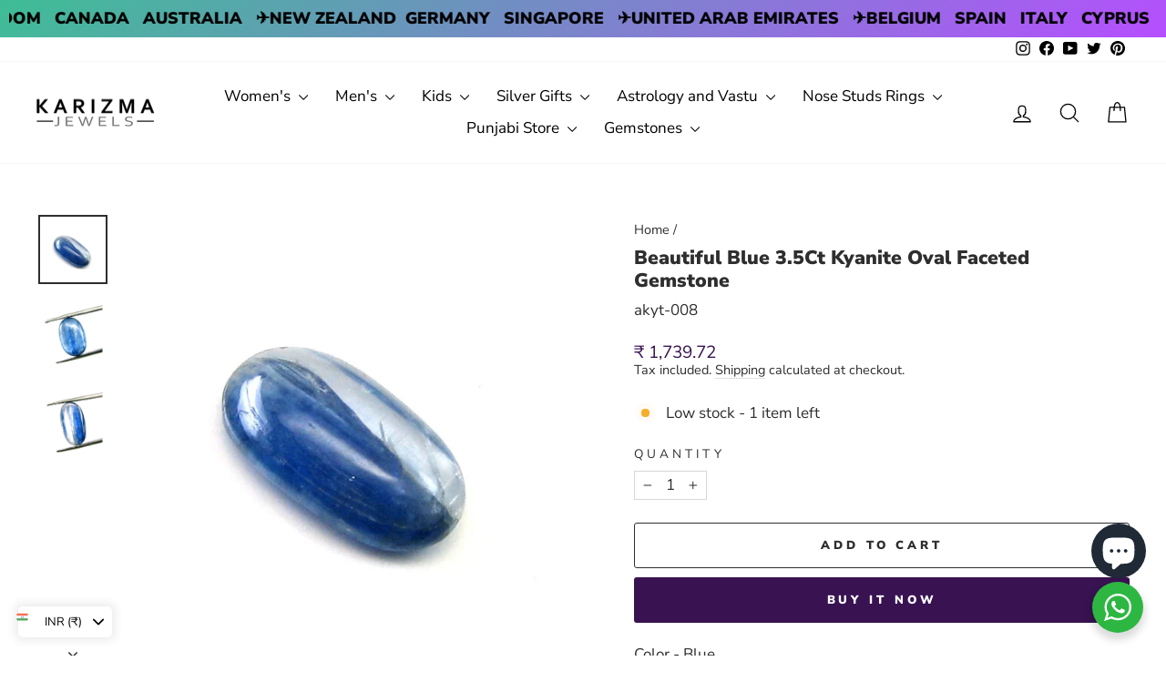

--- FILE ---
content_type: text/html; charset=utf-8
request_url: https://karizmajewels.com/products/beautiful-blue-3-5ct-kyanite-oval-faceted-gemstone
body_size: 49725
content:
<!doctype html>
<html class="no-js" lang="en" dir="ltr">
<head>
  <meta charset="utf-8">
  <meta http-equiv="X-UA-Compatible" content="IE=edge,chrome=1">
  <meta name="viewport" content="width=device-width,initial-scale=1">
  <meta name="theme-color" content="#381251">
  <link rel="canonical" href="https://karizmajewels.com/products/beautiful-blue-3-5ct-kyanite-oval-faceted-gemstone">
  <link rel="preconnect" href="https://cdn.shopify.com" crossorigin>
  <link rel="preconnect" href="https://fonts.shopifycdn.com" crossorigin>
  <link rel="dns-prefetch" href="https://productreviews.shopifycdn.com">
  <link rel="dns-prefetch" href="https://ajax.googleapis.com">
  <link rel="dns-prefetch" href="https://maps.googleapis.com">
  <link rel="dns-prefetch" href="https://maps.gstatic.com"><link rel="shortcut icon" href="//karizmajewels.com/cdn/shop/files/karizmajewels-logo-vsmall_dc244cbf-58f9-418a-9895-3fb80f728fa7_32x32.png?v=1660293476" type="image/png" /><title>Beautiful Blue 3.5Ct Kyanite Oval Faceted Gemstone
&ndash; Karizma Jewels
</title>

      <meta name="description" content='Visit Karizma Jewels to buy Beautiful Blue 3.5Ct Kyanite Oval Faceted Gemstone at most genuine prices online.'>
  
    <meta property="og:site_name" content="Karizma Jewels">
  <meta property="og:url" content="https://karizmajewels.com/products/beautiful-blue-3-5ct-kyanite-oval-faceted-gemstone">
  <meta property="og:title" content="Beautiful Blue 3.5Ct Kyanite Oval Faceted Gemstone">
  <meta property="og:type" content="product">
  <meta property="og:description" content="Kyanite"><meta property="og:image" content="http://karizmajewels.com/cdn/shop/products/akyt-0013_24dcc226-4639-49d0-9fd5-a0d2169f1b2a.jpg?v=1657532265">
    <meta property="og:image:secure_url" content="https://karizmajewels.com/cdn/shop/products/akyt-0013_24dcc226-4639-49d0-9fd5-a0d2169f1b2a.jpg?v=1657532265">
    <meta property="og:image:width" content="1000">
    <meta property="og:image:height" content="1000"><meta name="twitter:site" content="@karizmajewels">
  <meta name="twitter:card" content="summary_large_image">
  <meta name="twitter:title" content="Beautiful Blue 3.5Ct Kyanite Oval Faceted Gemstone">
  <meta name="twitter:description" content="Kyanite">
<style data-shopify>@font-face {
  font-family: "Nunito Sans";
  font-weight: 900;
  font-style: normal;
  font-display: swap;
  src: url("//karizmajewels.com/cdn/fonts/nunito_sans/nunitosans_n9.7c8361b4d4b107a1ae763a04d17da4306d42d1fa.woff2") format("woff2"),
       url("//karizmajewels.com/cdn/fonts/nunito_sans/nunitosans_n9.0fba11ee991257fbb4fc505a97be2e3d5884cf66.woff") format("woff");
}

  @font-face {
  font-family: "Nunito Sans";
  font-weight: 400;
  font-style: normal;
  font-display: swap;
  src: url("//karizmajewels.com/cdn/fonts/nunito_sans/nunitosans_n4.0276fe080df0ca4e6a22d9cb55aed3ed5ba6b1da.woff2") format("woff2"),
       url("//karizmajewels.com/cdn/fonts/nunito_sans/nunitosans_n4.b4964bee2f5e7fd9c3826447e73afe2baad607b7.woff") format("woff");
}


  @font-face {
  font-family: "Nunito Sans";
  font-weight: 600;
  font-style: normal;
  font-display: swap;
  src: url("//karizmajewels.com/cdn/fonts/nunito_sans/nunitosans_n6.6e9464eba570101a53130c8130a9e17a8eb55c21.woff2") format("woff2"),
       url("//karizmajewels.com/cdn/fonts/nunito_sans/nunitosans_n6.25a0ac0c0a8a26038c7787054dd6058dfbc20fa8.woff") format("woff");
}

  @font-face {
  font-family: "Nunito Sans";
  font-weight: 400;
  font-style: italic;
  font-display: swap;
  src: url("//karizmajewels.com/cdn/fonts/nunito_sans/nunitosans_i4.6e408730afac1484cf297c30b0e67c86d17fc586.woff2") format("woff2"),
       url("//karizmajewels.com/cdn/fonts/nunito_sans/nunitosans_i4.c9b6dcbfa43622b39a5990002775a8381942ae38.woff") format("woff");
}

  @font-face {
  font-family: "Nunito Sans";
  font-weight: 600;
  font-style: italic;
  font-display: swap;
  src: url("//karizmajewels.com/cdn/fonts/nunito_sans/nunitosans_i6.e62a4aa1de9af615155fca680231620b75369d24.woff2") format("woff2"),
       url("//karizmajewels.com/cdn/fonts/nunito_sans/nunitosans_i6.84ec3dfef4c401afbcd538286a9d65b772072e4b.woff") format("woff");
}

</style><link href="//karizmajewels.com/cdn/shop/t/13/assets/theme.css?v=74841372681616437811751636127" rel="stylesheet" type="text/css" media="all" />
<style data-shopify>:root {
    --typeHeaderPrimary: "Nunito Sans";
    --typeHeaderFallback: sans-serif;
    --typeHeaderSize: 25px;
    --typeHeaderWeight: 900;
    --typeHeaderLineHeight: 1.2;
    --typeHeaderSpacing: 0.0em;

    --typeBasePrimary:"Nunito Sans";
    --typeBaseFallback:sans-serif;
    --typeBaseSize: 17px;
    --typeBaseWeight: 400;
    --typeBaseSpacing: 0.0em;
    --typeBaseLineHeight: 1.2;
    --typeBaselineHeightMinus01: 1.1;

    --typeCollectionTitle: 16px;

    --iconWeight: 3px;
    --iconLinecaps: round;

    
        --buttonRadius: 3px;
    

    --colorGridOverlayOpacity: 0.0;
    }

    .placeholder-content {
    background-image: linear-gradient(100deg, #ffffff 40%, #f7f7f7 63%, #ffffff 79%);
    }</style><script>
    document.documentElement.className = document.documentElement.className.replace('no-js', 'js');

    window.theme = window.theme || {};
    theme.routes = {
      home: "/",
      cart: "/cart.js",
      cartPage: "/cart",
      cartAdd: "/cart/add.js",
      cartChange: "/cart/change.js",
      search: "/search",
      predictiveSearch: "/search/suggest"
    };
    theme.strings = {
      soldOut: "Sold Out",
      unavailable: "Unavailable",
      inStockLabel: "In stock, ready to ship",
      oneStockLabel: "Low stock - [count] item left",
      otherStockLabel: "Low stock - [count] items left",
      willNotShipUntil: "Ready to ship [date]",
      willBeInStockAfter: "Back in stock [date]",
      waitingForStock: "Inventory on the way",
      savePrice: "Save [saved_amount]",
      cartEmpty: "Your cart is currently empty.",
      cartTermsConfirmation: "You must agree with the terms and conditions of sales to check out",
      searchCollections: "Collections",
      searchPages: "Pages",
      searchArticles: "Articles",
      productFrom: "from ",
      maxQuantity: "You can only have [quantity] of [title] in your cart."
    };
    theme.settings = {
      cartType: "drawer",
      isCustomerTemplate: false,
      moneyFormat: "\u003cspan class='money'\u003e${{amount}}\u003c\/span\u003e",
      saveType: "percent",
      productImageSize: "natural",
      productImageCover: true,
      predictiveSearch: true,
      predictiveSearchType: null,
      predictiveSearchVendor: false,
      predictiveSearchPrice: true,
      quickView: true,
      themeName: 'Impulse',
      themeVersion: "7.3.4"
    };
  </script>

  <script>window.performance && window.performance.mark && window.performance.mark('shopify.content_for_header.start');</script><meta name="google-site-verification" content="Bzi4bFWbYN6HHxNMbnghPegIvp2odbtAhCakvWhiyIc">
<meta id="shopify-digital-wallet" name="shopify-digital-wallet" content="/61990568141/digital_wallets/dialog">
<meta name="shopify-checkout-api-token" content="8ea14ba8634f0f0d1c3c83f3a3ec0da0">
<meta id="in-context-paypal-metadata" data-shop-id="61990568141" data-venmo-supported="false" data-environment="production" data-locale="en_US" data-paypal-v4="true" data-currency="USD">
<link rel="alternate" type="application/json+oembed" href="https://karizmajewels.com/products/beautiful-blue-3-5ct-kyanite-oval-faceted-gemstone.oembed">
<script async="async" src="/checkouts/internal/preloads.js?locale=en-US"></script>
<script id="shopify-features" type="application/json">{"accessToken":"8ea14ba8634f0f0d1c3c83f3a3ec0da0","betas":["rich-media-storefront-analytics"],"domain":"karizmajewels.com","predictiveSearch":true,"shopId":61990568141,"locale":"en"}</script>
<script>var Shopify = Shopify || {};
Shopify.shop = "https-www-karizmajewels-com.myshopify.com";
Shopify.locale = "en";
Shopify.currency = {"active":"USD","rate":"1.0"};
Shopify.country = "US";
Shopify.theme = {"name":"Impulse","id":131081273549,"schema_name":"Impulse","schema_version":"7.3.4","theme_store_id":857,"role":"main"};
Shopify.theme.handle = "null";
Shopify.theme.style = {"id":null,"handle":null};
Shopify.cdnHost = "karizmajewels.com/cdn";
Shopify.routes = Shopify.routes || {};
Shopify.routes.root = "/";</script>
<script type="module">!function(o){(o.Shopify=o.Shopify||{}).modules=!0}(window);</script>
<script>!function(o){function n(){var o=[];function n(){o.push(Array.prototype.slice.apply(arguments))}return n.q=o,n}var t=o.Shopify=o.Shopify||{};t.loadFeatures=n(),t.autoloadFeatures=n()}(window);</script>
<script id="shop-js-analytics" type="application/json">{"pageType":"product"}</script>
<script defer="defer" async type="module" src="//karizmajewels.com/cdn/shopifycloud/shop-js/modules/v2/client.init-shop-cart-sync_BT-GjEfc.en.esm.js"></script>
<script defer="defer" async type="module" src="//karizmajewels.com/cdn/shopifycloud/shop-js/modules/v2/chunk.common_D58fp_Oc.esm.js"></script>
<script defer="defer" async type="module" src="//karizmajewels.com/cdn/shopifycloud/shop-js/modules/v2/chunk.modal_xMitdFEc.esm.js"></script>
<script type="module">
  await import("//karizmajewels.com/cdn/shopifycloud/shop-js/modules/v2/client.init-shop-cart-sync_BT-GjEfc.en.esm.js");
await import("//karizmajewels.com/cdn/shopifycloud/shop-js/modules/v2/chunk.common_D58fp_Oc.esm.js");
await import("//karizmajewels.com/cdn/shopifycloud/shop-js/modules/v2/chunk.modal_xMitdFEc.esm.js");

  window.Shopify.SignInWithShop?.initShopCartSync?.({"fedCMEnabled":true,"windoidEnabled":true});

</script>
<script>(function() {
  var isLoaded = false;
  function asyncLoad() {
    if (isLoaded) return;
    isLoaded = true;
    var urls = ["https:\/\/static2.rapidsearch.dev\/resultpage.js?shop=https-www-karizmajewels-com.myshopify.com","https:\/\/cdn.nfcube.com\/instafeed-2a31511bb5fd5b9be04fcd849d8ec252.js?shop=https-www-karizmajewels-com.myshopify.com","https:\/\/cdncozyantitheft.addons.business\/js\/script_tags\/https-www-karizmajewels-com\/Ac0TBmXDS1FDARSv2EYVkHEb3NxBhSh2.js?shop=https-www-karizmajewels-com.myshopify.com","https:\/\/sr-cdn.shiprocket.in\/sr-promise\/static\/uc.js?channel_id=4\u0026sr_company_id=79663\u0026shop=https-www-karizmajewels-com.myshopify.com","https:\/\/sr-cdn.shiprocket.in\/sr-promise\/static\/uc.js?channel_id=4\u0026sr_company_id=2804408\u0026shop=https-www-karizmajewels-com.myshopify.com"];
    for (var i = 0; i < urls.length; i++) {
      var s = document.createElement('script');
      s.type = 'text/javascript';
      s.async = true;
      s.src = urls[i];
      var x = document.getElementsByTagName('script')[0];
      x.parentNode.insertBefore(s, x);
    }
  };
  if(window.attachEvent) {
    window.attachEvent('onload', asyncLoad);
  } else {
    window.addEventListener('load', asyncLoad, false);
  }
})();</script>
<script id="__st">var __st={"a":61990568141,"offset":19800,"reqid":"1e86931a-38e3-4800-a116-188b7c48ae3a-1769215536","pageurl":"karizmajewels.com\/products\/beautiful-blue-3-5ct-kyanite-oval-faceted-gemstone","u":"b3b344c6dfbf","p":"product","rtyp":"product","rid":7004218130637};</script>
<script>window.ShopifyPaypalV4VisibilityTracking = true;</script>
<script id="captcha-bootstrap">!function(){'use strict';const t='contact',e='account',n='new_comment',o=[[t,t],['blogs',n],['comments',n],[t,'customer']],c=[[e,'customer_login'],[e,'guest_login'],[e,'recover_customer_password'],[e,'create_customer']],r=t=>t.map((([t,e])=>`form[action*='/${t}']:not([data-nocaptcha='true']) input[name='form_type'][value='${e}']`)).join(','),a=t=>()=>t?[...document.querySelectorAll(t)].map((t=>t.form)):[];function s(){const t=[...o],e=r(t);return a(e)}const i='password',u='form_key',d=['recaptcha-v3-token','g-recaptcha-response','h-captcha-response',i],f=()=>{try{return window.sessionStorage}catch{return}},m='__shopify_v',_=t=>t.elements[u];function p(t,e,n=!1){try{const o=window.sessionStorage,c=JSON.parse(o.getItem(e)),{data:r}=function(t){const{data:e,action:n}=t;return t[m]||n?{data:e,action:n}:{data:t,action:n}}(c);for(const[e,n]of Object.entries(r))t.elements[e]&&(t.elements[e].value=n);n&&o.removeItem(e)}catch(o){console.error('form repopulation failed',{error:o})}}const l='form_type',E='cptcha';function T(t){t.dataset[E]=!0}const w=window,h=w.document,L='Shopify',v='ce_forms',y='captcha';let A=!1;((t,e)=>{const n=(g='f06e6c50-85a8-45c8-87d0-21a2b65856fe',I='https://cdn.shopify.com/shopifycloud/storefront-forms-hcaptcha/ce_storefront_forms_captcha_hcaptcha.v1.5.2.iife.js',D={infoText:'Protected by hCaptcha',privacyText:'Privacy',termsText:'Terms'},(t,e,n)=>{const o=w[L][v],c=o.bindForm;if(c)return c(t,g,e,D).then(n);var r;o.q.push([[t,g,e,D],n]),r=I,A||(h.body.append(Object.assign(h.createElement('script'),{id:'captcha-provider',async:!0,src:r})),A=!0)});var g,I,D;w[L]=w[L]||{},w[L][v]=w[L][v]||{},w[L][v].q=[],w[L][y]=w[L][y]||{},w[L][y].protect=function(t,e){n(t,void 0,e),T(t)},Object.freeze(w[L][y]),function(t,e,n,w,h,L){const[v,y,A,g]=function(t,e,n){const i=e?o:[],u=t?c:[],d=[...i,...u],f=r(d),m=r(i),_=r(d.filter((([t,e])=>n.includes(e))));return[a(f),a(m),a(_),s()]}(w,h,L),I=t=>{const e=t.target;return e instanceof HTMLFormElement?e:e&&e.form},D=t=>v().includes(t);t.addEventListener('submit',(t=>{const e=I(t);if(!e)return;const n=D(e)&&!e.dataset.hcaptchaBound&&!e.dataset.recaptchaBound,o=_(e),c=g().includes(e)&&(!o||!o.value);(n||c)&&t.preventDefault(),c&&!n&&(function(t){try{if(!f())return;!function(t){const e=f();if(!e)return;const n=_(t);if(!n)return;const o=n.value;o&&e.removeItem(o)}(t);const e=Array.from(Array(32),(()=>Math.random().toString(36)[2])).join('');!function(t,e){_(t)||t.append(Object.assign(document.createElement('input'),{type:'hidden',name:u})),t.elements[u].value=e}(t,e),function(t,e){const n=f();if(!n)return;const o=[...t.querySelectorAll(`input[type='${i}']`)].map((({name:t})=>t)),c=[...d,...o],r={};for(const[a,s]of new FormData(t).entries())c.includes(a)||(r[a]=s);n.setItem(e,JSON.stringify({[m]:1,action:t.action,data:r}))}(t,e)}catch(e){console.error('failed to persist form',e)}}(e),e.submit())}));const S=(t,e)=>{t&&!t.dataset[E]&&(n(t,e.some((e=>e===t))),T(t))};for(const o of['focusin','change'])t.addEventListener(o,(t=>{const e=I(t);D(e)&&S(e,y())}));const B=e.get('form_key'),M=e.get(l),P=B&&M;t.addEventListener('DOMContentLoaded',(()=>{const t=y();if(P)for(const e of t)e.elements[l].value===M&&p(e,B);[...new Set([...A(),...v().filter((t=>'true'===t.dataset.shopifyCaptcha))])].forEach((e=>S(e,t)))}))}(h,new URLSearchParams(w.location.search),n,t,e,['guest_login'])})(!0,!0)}();</script>
<script integrity="sha256-4kQ18oKyAcykRKYeNunJcIwy7WH5gtpwJnB7kiuLZ1E=" data-source-attribution="shopify.loadfeatures" defer="defer" src="//karizmajewels.com/cdn/shopifycloud/storefront/assets/storefront/load_feature-a0a9edcb.js" crossorigin="anonymous"></script>
<script data-source-attribution="shopify.dynamic_checkout.dynamic.init">var Shopify=Shopify||{};Shopify.PaymentButton=Shopify.PaymentButton||{isStorefrontPortableWallets:!0,init:function(){window.Shopify.PaymentButton.init=function(){};var t=document.createElement("script");t.src="https://karizmajewels.com/cdn/shopifycloud/portable-wallets/latest/portable-wallets.en.js",t.type="module",document.head.appendChild(t)}};
</script>
<script data-source-attribution="shopify.dynamic_checkout.buyer_consent">
  function portableWalletsHideBuyerConsent(e){var t=document.getElementById("shopify-buyer-consent"),n=document.getElementById("shopify-subscription-policy-button");t&&n&&(t.classList.add("hidden"),t.setAttribute("aria-hidden","true"),n.removeEventListener("click",e))}function portableWalletsShowBuyerConsent(e){var t=document.getElementById("shopify-buyer-consent"),n=document.getElementById("shopify-subscription-policy-button");t&&n&&(t.classList.remove("hidden"),t.removeAttribute("aria-hidden"),n.addEventListener("click",e))}window.Shopify?.PaymentButton&&(window.Shopify.PaymentButton.hideBuyerConsent=portableWalletsHideBuyerConsent,window.Shopify.PaymentButton.showBuyerConsent=portableWalletsShowBuyerConsent);
</script>
<script>
  function portableWalletsCleanup(e){e&&e.src&&console.error("Failed to load portable wallets script "+e.src);var t=document.querySelectorAll("shopify-accelerated-checkout .shopify-payment-button__skeleton, shopify-accelerated-checkout-cart .wallet-cart-button__skeleton"),e=document.getElementById("shopify-buyer-consent");for(let e=0;e<t.length;e++)t[e].remove();e&&e.remove()}function portableWalletsNotLoadedAsModule(e){e instanceof ErrorEvent&&"string"==typeof e.message&&e.message.includes("import.meta")&&"string"==typeof e.filename&&e.filename.includes("portable-wallets")&&(window.removeEventListener("error",portableWalletsNotLoadedAsModule),window.Shopify.PaymentButton.failedToLoad=e,"loading"===document.readyState?document.addEventListener("DOMContentLoaded",window.Shopify.PaymentButton.init):window.Shopify.PaymentButton.init())}window.addEventListener("error",portableWalletsNotLoadedAsModule);
</script>

<script type="module" src="https://karizmajewels.com/cdn/shopifycloud/portable-wallets/latest/portable-wallets.en.js" onError="portableWalletsCleanup(this)" crossorigin="anonymous"></script>
<script nomodule>
  document.addEventListener("DOMContentLoaded", portableWalletsCleanup);
</script>

<link id="shopify-accelerated-checkout-styles" rel="stylesheet" media="screen" href="https://karizmajewels.com/cdn/shopifycloud/portable-wallets/latest/accelerated-checkout-backwards-compat.css" crossorigin="anonymous">
<style id="shopify-accelerated-checkout-cart">
        #shopify-buyer-consent {
  margin-top: 1em;
  display: inline-block;
  width: 100%;
}

#shopify-buyer-consent.hidden {
  display: none;
}

#shopify-subscription-policy-button {
  background: none;
  border: none;
  padding: 0;
  text-decoration: underline;
  font-size: inherit;
  cursor: pointer;
}

#shopify-subscription-policy-button::before {
  box-shadow: none;
}

      </style>

<script>window.performance && window.performance.mark && window.performance.mark('shopify.content_for_header.end');</script>

  <script src="//karizmajewels.com/cdn/shop/t/13/assets/vendor-scripts-v11.js" defer="defer"></script><script src="//karizmajewels.com/cdn/shop/t/13/assets/theme.js?v=137436199022560166481722588316" defer="defer"></script>
  


  <script type="text/javascript">
    window.RapidSearchAdmin = false;
  </script>


   
<!-- BEGIN app block: shopify://apps/cozy-country-redirect/blocks/CozyStaticScript/7b44aa65-e072-42a4-8594-17bbfd843785 --><script src="https://cozycountryredirectiii.addons.business/js/eggbox/11310/script_5eab368a69fcf9b77f5fc42292cabb80.js?v=1&sign=5eab368a69fcf9b77f5fc42292cabb80&shop=https-www-karizmajewels-com.myshopify.com" type='text/javascript'></script>
<!-- END app block --><!-- BEGIN app block: shopify://apps/essential-announcer/blocks/app-embed/93b5429f-c8d6-4c33-ae14-250fd84f361b --><script>
  
    window.essentialAnnouncementConfigs = [{"id":"acef53d0-494b-42c4-b723-1db552814f29","createdAt":"2024-07-03T13:44:35.799+00:00","name":"Remedial Jewelry ","title":"Red Book Remedial Products","subheading":"Buy Pure and Authentic items","style":{"icon":{"size":32,"originalColor":true,"color":{"hex":"#333333"},"background":{"hex":"#ffffff","alpha":0,"rgba":"rgba(255, 255, 255, 0)"},"cornerRadius":4},"selectedTemplate":"custom","position":"top-page","stickyBar":true,"backgroundType":"singleBackground","singleColor":"#EAE5D7","gradientTurn":"90","gradientStart":"#DDDDDD","gradientEnd":"#FFFFFF","borderRadius":"0","borderSize":"0","borderColor":"#c5c8d1","titleSize":"18","titleColor":"#4c0888","font":"","subheadingSize":"14","subheadingColor":"#2e0471","buttonBackgroundColor":"#400585","buttonFontSize":"14","buttonFontColor":"#FFFFFF","buttonBorderRadius":"4","couponCodeButtonOutlineColor":"#202223","couponCodeButtonIconColor":"#202223","couponCodeButtonFontColor":"#202223","couponCodeButtonFontSize":"14","couponCodeButtonBorderRadius":"4","closeIconColor":"#6d7175","arrowIconColor":"#6d7175","spacing":{"insideTop":10,"insideBottom":10,"outsideTop":0,"outsideBottom":10}},"announcementType":"simple","announcementPlacement":"on-products","published":true,"showOnProducts":[{"id":"gid://shopify/Product/7010593407181","handle":"2pc-old-copper-coins-with-hole-for-red-book-remedies-and-astrology","title":"2pc Old copper coins with hole for red book remedies and astrology"},{"id":"gid://shopify/Product/7010593636557","handle":"2pc-stainless-steel-cut-plate-square-pieces-chokor-for-astrology-and-reed-book-remedy","title":"2pc Stainless steel cut plate square pieces chokor for astrology and reed book remedy"},{"id":"gid://shopify/Product/7115535745229","handle":"3-metal-tin-dhattu-gold-silver-copper-finger-ring-for-red-book-remedy-astrology","title":"3 Metal Tin Dhattu Gold Silver Copper finger Ring for Red book remedy astrology"},{"id":"gid://shopify/Product/7010593964237","handle":"4pc-set-iron-steel-round-ball-for-lal-kitab-remedy-and-astrology","title":"4pc Set iron Steel Round Ball for lal kitab remedy and astrology"},{"id":"gid://shopify/Product/7009543323853","handle":"brass-pital-solid-horse-for-astrology-lal-kitab-and-red-book-remedies","title":"Brass Pital solid Horse for Astrology Lal Kitab and red book remedies"},{"id":"gid://shopify/Product/7007772901581","handle":"copper-old-coins-for-lal-kitab-remedy-and-astrology","title":"Copper Old Coins for lal kitab remedy and astrology"},{"id":"gid://shopify/Product/7039548555469","handle":"copper-square-piece-pendant-for-lal-kitab-and-astrology-remedy","title":"Copper square piece pendant for lal kitab and astrology remedy"},{"id":"gid://shopify/Product/7007810224333","handle":"pure-silver-jointless-mens-soild-kara-bangle-bracelet","title":"Custom order - Pure Silver Jointless soild Kada Bangle Bracelet"},{"id":"gid://shopify/Product/7009543520461","handle":"golden-brass-swastik-wall-hanging-for-astrology-lal-kitab-and-red-book-remedies","title":"Golden Brass Swastik Wall Hanging for Astrology Lal Kitab and red book remedies"},{"id":"gid://shopify/Product/7007932088525","handle":"handmade-jointless-solid-pure-silver-plain-bangle-bracelet-kada","title":"Handmade Jointless Solid Pure Silver Plain Bangle Bracelet Kada"},{"id":"gid://shopify/Product/7015426883789","handle":"pure-silver-jointless-mens-bangle-bracelet-sikh-kara-get-it-customized","title":"Jointless Pure Silver Mens solid Kada Bangle Bracelet"},{"id":"gid://shopify/Product/7277938540749","handle":"copper-coin-pendant","title":"Old Copper Coin Pendant for Astrology"},{"id":"gid://shopify/Product/7008840941773","handle":"pure-copper-crocodile-for-astrology-lal-kitab-and-red-book-remedies","title":"Pure Copper Crocodile for Astrology Lal Kitab and red book remedies"},{"id":"gid://shopify/Product/7013337759949","handle":"pure-copper-dog-for-astrology-lal-kitab-and-red-book-remedies","title":"Pure Copper Dog for Astrology Lal Kitab and red book remedies"},{"id":"gid://shopify/Product/7008843661517","handle":"pure-copper-elephant-for-astrology-lal-kitab-and-red-book-remedies-1","title":"Pure Copper Elephant for Astrology Lal Kitab and red book remedies"},{"id":"gid://shopify/Product/7009542865101","handle":"pure-copper-elephant-for-astrology-lal-kitab-and-red-book-remedies-2","title":"Pure Copper Elephant for Astrology Lal Kitab and red book remedies"},{"id":"gid://shopify/Product/7009542963405","handle":"pure-copper-elephant-for-astrology-lal-kitab-and-red-book-remedies-3","title":"Pure Copper Elephant for Astrology Lal Kitab and red book remedies"},{"id":"gid://shopify/Product/7009543160013","handle":"pure-copper-elephant-for-astrology-lal-kitab-and-red-book-remedies-4","title":"Pure Copper Elephant for Astrology Lal Kitab and red book remedies"},{"id":"gid://shopify/Product/8796842721485","handle":"pure-silver-bird-parrot-puja-and-gifting-idol-statue-and-astrology-worship-purpose","title":"Pure Silver Bird (Parrot) Puja and Gifting Idol statue and astrology worship purpose"},{"id":"gid://shopify/Product/7007796887757","handle":"pure-silver-brick-rectangle-shape-chandi-ki-int-for-lal-kitab-remedy-and-astrology","title":"Pure Silver Brick rectangle shape chandi ki int for lal kitab remedy and astrology"},{"id":"gid://shopify/Product/7010590523597","handle":"pure-silver-crocodile-for-astrology-lal-kitab-and-red-book-remedies","title":"Pure silver Crocodile for Astrology Lal Kitab and red book remedies"},{"id":"gid://shopify/Product/7010916729037","handle":"pure-silver-elephant-lucky-gajraj-chandi-ka-hathy-lal-kitab-remedy-solid-inside-111","title":"Pure Silver Elephant Lucky Gajraj chandi ka Hathy Lal kitab remedy solid inside"},{"id":"gid://shopify/Product/8796840132813","handle":"pure-silver-hindu-religious-goddess-lakshmi-laxmi-owl-idol-statue-and-astrology-worship-purpose","title":"Pure Silver Hindu Religious Goddess Laxmi OWL Idol statue and astrology worship purpose"},{"id":"gid://shopify/Product/7010593374413","handle":"pure-silver-nandi-idol-statue-for-puja-and-astrology-worship-purpose","title":"Pure silver Nandi idol/statue for puja and astrology worship purpose"},{"id":"gid://shopify/Product/8796844654797","handle":"pure-silver-nandi-idol-statue-for-puja-and-astrology-worship-purpose-1","title":"Pure silver Nandi idol/statue for puja and astrology worship purpose"},{"id":"gid://shopify/Product/8897691877581","handle":"pure-silver-solid-ball-chandi-ki-thos-goli-2-loops-pendant-in-silver","title":"Pure silver Solid Ball for astrology chandi ki Goli 2 Loops Pendant"},{"id":"gid://shopify/Product/7010598027469","handle":"pure-silver-strip-1-inch-wide-for-astrology-and-red-book-remedy","title":"Pure silver strip chandi ki patti 1 inch wide for Astrology and red book remedy"},{"id":"gid://shopify/Product/7007788990669","handle":"pure-silver-wire-1-25-inch-long-43-pieces-for-red-book-remedy-lal-kitab-ke-upaye","title":"Pure Silver Wire 1.25 Inch Long 43 pieces for Red Book Remedy Lal Kitab ke upaye"},{"id":"gid://shopify/Product/7266445689037","handle":"pure-solid-silver-plain-coin-round-piece-astrology-healing-chandi-ka-tukra","title":"Pure Solid Silver Plain Coin Round Piece Astrology healing Chandi ka Tukra"},{"id":"gid://shopify/Product/7004457402573","handle":"pure-solid-silver-square-piece-chokor-pendant-lal-kitab-astrology","title":"Pure Solid Silver Square Piece (Chokor) Pendant lal kitab astrology"},{"id":"gid://shopify/Product/7267478307021","handle":"pure-solid-silver-square-piece-astrology-healing-chandi-ka-tukra","title":"Pure Solid Silver Square Piece Astrology healing Chandi ka Tukra"},{"id":"gid://shopify/Product/7010593931469","handle":"pure-solid-silver-square-piece-ball-chokor-goli-pendant-for-lal-kitab-astrology","title":"Pure Solid Silver Square Piece ball Chokor goli Pendant for lal kitab astrology"},{"id":"gid://shopify/Product/7040655589581","handle":"pure-silver-square-piece-chokor-astrology-pendant","title":"Pure Solid Silver Square Piece Chokor Pendant astrology"},{"id":"gid://shopify/Product/7124218675405","handle":"pure-solid-silver-square-piece-chokor-pendant-for-lal-kitab-astrology","title":"Pure Solid Silver Square Piece Chokor Pendant for lal kitab astrology"},{"id":"gid://shopify/Product/7010595143885","handle":"real-silver-naag-naagin-shivratri-shiva-pooja-snakes-pair-astrology-remedy","title":"Real Silver Naag Naagin shivratri shiva Pooja Snakes Pair astrology remedy"},{"id":"gid://shopify/Product/7009566359757","handle":"real-silver-swastik-pooja-astrology-red-book-lal-kitab-remedy","title":"Real Silver Swastik Pooja Astrology red book lal kitab remedy"},{"id":"gid://shopify/Product/8740939464909","handle":"red-meena-pure-silver-bangles-for-astrlogy","title":"Red meena line Pure Silver Bangles for Astrology"},{"id":"gid://shopify/Product/7007954141389","handle":"shani-ka-challa-iron-ring-adjustable-for-men-and-women-astrology-remedy","title":"Shani ka challa Iron Ring (Adjustable) for Men and Women astrology remedy"},{"id":"gid://shopify/Product/7244165677261","handle":"small-copper-old-coins-for-lal-kitab-remedy-and-astrology","title":"Small Copper Old Coins for lal kitab remedy and astrology"},{"id":"gid://shopify/Product/7027305316557","handle":"silver-snake-ring-chandi-ki-bejod-ring","title":"Snake Real Silver Ring for Astrology and red book remedy"},{"id":"gid://shopify/Product/7004449800397","handle":"solid-cast-jointless-copper-kara-bangle-bracelet-bejod-tambe-ka-kara","title":"Solid Cast Jointless Copper Kada Bangle Bracelet bejod tambe ka Unisex kara"},{"id":"gid://shopify/Product/8737688158413","handle":"solid-jointless-brass-kada-bangle-bejod-peetal-ka-kara-for-astrology","title":"Solid Jointless Brass Kada Bangle bejod peetal ka kara for astrology"},{"id":"gid://shopify/Product/7004423422157","handle":"solid-pure-silver-square-piece-chandi-ka-chokor-tukra-for-lal-kitab-and-astrology","title":"Solid Pure Silver Square Piece chandi ka chokor tukra for lal kitab and astrology"},{"id":"gid://shopify/Product/7007790891213","handle":"solid-silver-band-ring-jointless-chandi-ka-bejod-challa","title":"Solid Silver casted jointless ring band chandi ka bejod challa"},{"id":"gid://shopify/Product/7043929702605","handle":"1-inch-pure-solid-silver-square-piece-chokor-pendant-astrology","title":"Solid Silver Square Piece Chokor Pendant astrology"},{"id":"gid://shopify/Product/7021718733005","handle":"copper-ball-for-lal-kitab-remedy","title":"Taambe ki goli copper Ball for Lal Kitab remedy and Astrology"},{"id":"gid://shopify/Product/7224755617997","handle":"12pc-set-ranga-fish-for-lal-kitab-red-book-and-astrological-remedies","title":"12pc Set Ranga Fish for Lal kitab red book and astrological remedies"},{"id":"gid://shopify/Product/7277242581197","handle":"22k-real-gold-heart-pendant-for-lal-kitab-red-book-remedy","title":"22K Real Gold Heart Pendant for lal kitab red book remedy"},{"id":"gid://shopify/Product/7007923208397","handle":"3-dhattu-gold-silver-copper-ring-for-red-book-remedy","title":"3 Dhattu Gold Silver Copper Ring for Red book remedy"},{"id":"gid://shopify/Product/8744655585485","handle":"pure-silver-fish-for-lal-kitab-red-book-and-astrological-remedies","title":"925 Pure Silver Fish for Lal kitab red book and astrological remedies"},{"id":"gid://shopify/Product/7124211794125","handle":"925-pure-solid-silver-pooja-kalash-red-book-remedies","title":"925 Pure Solid Silver Pooja Kalash Red Book Remedies"},{"id":"gid://shopify/Product/7175280197837","handle":"925-silver-honey-container-dibbi-for-red-book-remedy-sindur-box-for-gift-4","title":"925 Silver honey container dibbi for red book remedy sindur box for gift"},{"id":"gid://shopify/Product/7241905504461","handle":"925-silver-honey-container-dibbi-for-red-book-remedy-sindur-box-for-gift","title":"925 Silver honey container dibbi for red book remedy sindur box for gift"},{"id":"gid://shopify/Product/7267477618893","handle":"925-silver-honey-container-dibbi-for-red-book-remedy-sindur-box-for-gift-1","title":"925 Silver honey container dibbi for red book remedy sindur box for gift"},{"id":"gid://shopify/Product/7267477913805","handle":"925-silver-honey-container-dibbi-for-red-book-remedy-sindur-box-for-gift-2","title":"925 Silver honey container dibbi for red book remedy sindur box for gift"},{"id":"gid://shopify/Product/7267477979341","handle":"925-silver-honey-container-dibbi-for-red-book-remedy-sindur-box-for-gift-3","title":"925 Silver honey container dibbi for red book remedy sindur box for gift"},{"id":"gid://shopify/Product/8759364747469","handle":"925-silver-honey-container-dibbi-for-red-book-remedy-sindur-box-for-gift-5","title":"925 Silver honey container dibbi for red book remedy sindur box for gift"},{"id":"gid://shopify/Product/8759365009613","handle":"925-silver-honey-container-dibbi-for-red-book-remedy-sindur-box-for-gift-6","title":"925 Silver honey container dibbi for red book remedy sindur box for gift"},{"id":"gid://shopify/Product/8759365173453","handle":"925-silver-honey-container-dibbi-for-red-book-remedy-sindur-box-for-gift-7","title":"925 Silver honey container dibbi for red book remedy sindur box for gift"},{"id":"gid://shopify/Product/7149616169165","handle":"beautiful-silver-cz-honey-container-dibbi-for-red-book-remedy-sindur-box-gift","title":"Beautiful Silver CZ honey container dibbi for red book remedy sindur box gift"},{"id":"gid://shopify/Product/7182961279181","handle":"black-kala-surma-powder-for-eyes-pooja-and-red-book-remedy-purpose","title":"Black kala Surma Powder for eyes, pooja and Red Book Remedy Purpose"},{"id":"gid://shopify/Product/7009543782605","handle":"brass-panchmukhi-naag-shesh-naag-for-temple-lal-kitab-and-red-book-remedies","title":"Brass Panchmukhi Naag shesh naag for Temple Lal Kitab and red book remedies"},{"id":"gid://shopify/Product/7007953912013","handle":"copper-fish-pendant-tamba-machli-for-red-book-remedies","title":"Copper Fish Pendant Tamba machli for Red Book remedies"},{"id":"gid://shopify/Product/7267477815501","handle":"cute-925-silver-honey-container-dibbi-for-red-book-remedy-sindur-box-for-gift","title":"Cute 925 Silver honey container dibbi for red book remedy sindur box for gift"},{"id":"gid://shopify/Product/7149616496845","handle":"cute-silver-cz-honey-container-dibbi-for-red-book-remedy-sindur-box-gift","title":"Cute Silver CZ honey container dibbi for red book remedy sindur box gift"},{"id":"gid://shopify/Product/7007781486797","handle":"handmade-jointless-solid-pure-silver-kada-plain-bangle-bracelet-arm-band","title":"Handmade Jointless Solid Pure Silver kada Plain Bangle Bracelet arm band"},{"id":"gid://shopify/Product/7009551286477","handle":"healing-silver-square-piece-chokor-pure-silver-remove-negativity-red-book-remedy","title":"Healing Silver Square Piece Chokor Pure Silver Remove Negativity Red book remedy"},{"id":"gid://shopify/Product/7182961377485","handle":"kala-surma-rock-stone-for-eyes-pooja-and-red-book-remedy-purpose","title":"kala Surma Rock Stone for eyes, pooja and Red Book Remedy Purpose"},{"id":"gid://shopify/Product/7017513320653","handle":"lead-ranga-elephant-haathi-for-lal-kitab-red-book-and-astrological-remedies-1","title":"Lead Ranga Elephant Haathi for Lal kitab red book and astrological remedies"},{"id":"gid://shopify/Product/7017513844941","handle":"lead-ranga-elephant-haathi-for-lal-kitab-red-book-and-astrological-remedies","title":"Lead Ranga Elephant Haathi for Lal kitab red book and astrological remedies"},{"id":"gid://shopify/Product/8759364976845","handle":"pure-925-silver-honey-container-dibbi-for-red-book-remedy-sindur-box-for-gift","title":"Pure 925 Silver honey container dibbi for red book remedy sindur box for gift"},{"id":"gid://shopify/Product/7009543651533","handle":"pure-brass-trishul-damru-with-stand-statue-for-lal-kitab-and-red-book-remedies","title":"Pure Brass Trishul Damru with Stand Statue for Lal Kitab and red book remedies"},{"id":"gid://shopify/Product/7010591277261","handle":"pure-copper-honey-container-dibbi-for-red-book-remedy-sindur-box","title":"Pure copper honey container dibbi for red book remedy sindur box"},{"id":"gid://shopify/Product/7007954010317","handle":"pure-copper-locket-pendant-container-open-able-for-red-book-remedy","title":"Pure Copper Locket Pendant Container (Open able) for red book remedy"},{"id":"gid://shopify/Product/7008848314573","handle":"pure-gold-square-piece-chokor-for-lal-kitab-red-book-remedy","title":"Pure Gold square piece chokor for lal kitab red book remedy"},{"id":"gid://shopify/Product/7010962407629","handle":"pure-gold-square-piece-pendant-for-lal-kitab-red-book-remedy","title":"Pure Gold Square piece pendant for lal kitab red book remedy"},{"id":"gid://shopify/Product/7009513898189","handle":"pure-silver-ahoi-mata-figure-embossed-on-plate-for-red-book-remedies","title":"Pure Silver Ahoi Mata figure embossed on plate for red book remedies"},{"id":"gid://shopify/Product/7027292799181","handle":"copy-of-pure-silver-honey-container-dibbi-for-red-book-remedy-sindur-box-gift-1","title":"Pure silver container for honey dibbi red book remedy sindur box"},{"id":"gid://shopify/Product/7009513439437","handle":"pure-silver-cow-figure-embossed-on-plate-for-red-book-remedies","title":"Pure Silver Cow figure embossed on plate for red book remedies"},{"id":"gid://shopify/Product/7009513275597","handle":"pure-silver-elephant-figure-embossed-on-plate-for-red-book-remedies","title":"Pure Silver Elephant figure embossed on plate for red book remedies"},{"id":"gid://shopify/Product/7009020739789","handle":"pure-silver-home-house-for-vastu-and-red-book-remedies-2","title":"Pure Silver Home house for Vastu and red book remedies"},{"id":"gid://shopify/Product/7013320425677","handle":"pure-silver-home-house-for-vastu-and-red-book-remedies","title":"Pure Silver Home house for Vastu and red book remedies"},{"id":"gid://shopify/Product/7017515155661","handle":"pure-silver-home-house-for-vastu-and-red-book-remedies-1","title":"Pure Silver Home house for Vastu and red book remedies"},{"id":"gid://shopify/Product/7007945752781","handle":"pure-silver-honey-container-dibbi-for-red-book-remedy-sindur-box-gift-1","title":"Pure silver honey container dibbi for red book remedy sindur box gift"},{"id":"gid://shopify/Product/7009512128717","handle":"pure-silver-honey-container-dibbi-for-red-book-remedy-sindur-box-gift-2","title":"Pure silver honey container dibbi for red book remedy sindur box gift"},{"id":"gid://shopify/Product/7009512390861","handle":"pure-silver-honey-container-dibbi-for-red-book-remedy-sindur-box-gift-3","title":"Pure silver honey container dibbi for red book remedy sindur box gift"},{"id":"gid://shopify/Product/7009512653005","handle":"pure-silver-honey-container-dibbi-for-red-book-remedy-sindur-box-gift-4","title":"Pure silver honey container dibbi for red book remedy sindur box gift"},{"id":"gid://shopify/Product/7009512882381","handle":"pure-silver-honey-container-dibbi-for-red-book-remedy-sindur-box-gift-5","title":"Pure silver honey container dibbi for red book remedy sindur box gift"},{"id":"gid://shopify/Product/7009513046221","handle":"pure-silver-honey-container-dibbi-for-red-book-remedy-sindur-box-gift-6","title":"Pure silver honey container dibbi for red book remedy sindur box gift"},{"id":"gid://shopify/Product/7010993340621","handle":"pure-silver-honey-container-dibbi-for-red-book-remedy-sindur-box-gift-11","title":"Pure silver honey container dibbi for red book remedy sindur box gift"},{"id":"gid://shopify/Product/7010993438925","handle":"pure-silver-honey-container-dibbi-for-red-book-remedy-sindur-box-gift-21","title":"Pure silver honey container dibbi for red book remedy sindur box gift"},{"id":"gid://shopify/Product/7027285229773","handle":"pure-silver-honey-container-dibbi-for-red-book-remedy-sindur-box-gift","title":"Pure silver honey container dibbi for red book remedy sindur box gift"},{"id":"gid://shopify/Product/7007945687245","handle":"pure-silver-honey-container-dibbi-for-red-book-remedy-square-sindur-box-gift","title":"Pure silver honey container dibbi for red book remedy square sindur box gift"},{"id":"gid://shopify/Product/7010993504461","handle":"pure-silver-honey-container-screw-dibbi-for-red-book-remedy-sindur-box-gift","title":"Pure silver honey container screw dibbi for red book remedy sindur box gift"},{"id":"gid://shopify/Product/7009557840077","handle":"pure-silver-oxidized-honey-container-dibbi-for-red-book-remedy-sindur-box-gift","title":"Pure silver Oxidized honey container dibbi for red book remedy sindur box gift"},{"id":"gid://shopify/Product/7009513668813","handle":"pure-silver-tongue-figure-embossed-on-plate-for-red-book-remedies","title":"Pure Silver tongue figure embossed on plate for red book remedies"},{"id":"gid://shopify/Product/7007945261261","handle":"pure-silver-tortoise-turtle-for-vastu-and-red-book-remedies-2","title":"Pure Silver Tortoise turtle for Vastu and red book remedies"},{"id":"gid://shopify/Product/7007945392333","handle":"pure-silver-tortoise-turtle-for-vastu-and-red-book-remedies-3","title":"Pure Silver Tortoise turtle for Vastu and red book remedies"},{"id":"gid://shopify/Product/7013334712525","handle":"pure-silver-tortoise-turtle-for-vastu-and-red-book-remedies","title":"Pure Silver Tortoise turtle for Vastu and red book remedies"},{"id":"gid://shopify/Product/7007789056205","handle":"pure-silver-wire-1-inch-long-15-pieces-for-red-book-remedy-lal-kitab-ke-upaye","title":"Pure Silver Wire 1 Inch Long 15 pieces for Red Book Remedy Lal Kitab ke upaye"},{"id":"gid://shopify/Product/7124211073229","handle":"pure-solid-silver-pooja-kalash-red-book-remedies","title":"Pure Solid Silver Pooja Kalash Red Book Remedies"},{"id":"gid://shopify/Product/7152927637709","handle":"ranga-challa-for-lal-kitab-red-book-and-astrological-remedies","title":"Ranga Challa for Lal kitab red book and astrological remedies"},{"id":"gid://shopify/Product/7152927408333","handle":"ranga-naag-nagin-snake-pair-for-lal-kitab-red-book-and-astrological-remedies","title":"Ranga Naag Nagin snake pair for Lal kitab red book and astrological remedies"},{"id":"gid://shopify/Product/7241905471693","handle":"real-925-silver-honey-container-dibbi-for-red-book-remedy-sindur-box-for-gift","title":"Real 925 Silver honey container dibbi for red book remedy sindur box for gift"},{"id":"gid://shopify/Product/8759364845773","handle":"real-925-silver-honey-container-dibbi-for-red-book-remedy-sindur-box-for-gift-1","title":"Real 925 Silver honey container dibbi for red book remedy sindur box for gift"},{"id":"gid://shopify/Product/8759364878541","handle":"real-925-silver-honey-container-dibbi-for-red-book-remedy-sindur-box-for-gift-2","title":"Real 925 Silver honey container dibbi for red book remedy sindur box for gift"},{"id":"gid://shopify/Product/7124210024653","handle":"real-silver-plate-laxmi-ganesh-10gram-red-book-remedy","title":"Real Silver Plate Laxmi Ganesh 10Gram Red Book Remedy"},{"id":"gid://shopify/Product/7008862798029","handle":"solid-pure-silver-full-round-ball-goli-for-red-book-remedy","title":"Solid Pure Silver Full Round Ball Goli for Red Book Remedy"},{"id":"gid://shopify/Product/7004446425293","handle":"1-inch-pure-silver-square-piece-chandi-ka-chokor","title":"1 Inch Pure Silver Square Piece Chandi ka chokor"},{"id":"gid://shopify/Product/7007928189133","handle":"1-inch-ranga-chokor-square-piece-of-lead-for-lal-kitab-remedy","title":"1 Inch Ranga chokor square piece of  lead for Lal Kitab remedy"},{"id":"gid://shopify/Product/7007783551181","handle":"silver-powder-dust-chandi-ka-bura-lal-kitab-remedy","title":"Silver Powder dust - Chandi ka bura - lal kitab remedy"},{"id":"gid://shopify/Product/7007941886157","handle":"2pc-set-of-ranga-goli-lead-ball-for-lal-kitab-remedy","title":"2pc set of Ranga goli lead Ball for Lal Kitab remedy"},{"id":"gid://shopify/Product/7009544110285","handle":"ranga-goli-lead-ball-pendant-for-lal-kitab-remedy","title":"Ranga goli lead Ball Pendant for Lal Kitab remedy"},{"id":"gid://shopify/Product/7007923994829","handle":"set-of-ranga-goli-lead-ball-for-lal-kitab-remedy","title":"Set of Ranga goli lead Ball  for Lal Kitab remedy"},{"id":"gid://shopify/Product/7004448948429","handle":"2pc-solid-pure-silver-full-round-balls-chandi-ki-thos-goli-6-1mm","title":"2pc Solid Pure Silver Full Round Balls chandi ki thos Goli 6.1mm"},{"id":"gid://shopify/Product/7007942017229","handle":"pure-silver-nail-chandi-ka-kil-for-lal-kitab-remedies","title":"4 Pc Set Pure Silver Nail chandi ki keel for lal kitab remedies"},{"id":"gid://shopify/Product/7236778229965","handle":"9-pc-set-pure-silver-nail-chandi-ka-kil-for-lal-kitab-remedies","title":"9 Pc Set Pure Silver Nail chandi ka keel for lal kitab remedies"},{"id":"gid://shopify/Product/7017501196493","handle":"925-pure-silver-religious-design-lamp-diya-puja-item-for-daily-use-purpose","title":"925 Pure Silver Religious Lamp Diya Puja Item for Daily use Purpose"},{"id":"gid://shopify/Product/7007839322317","handle":"chandi-ki-thos-goli-10gm-for-astrological-remedy-solid-pure-silver-full-round-ball","title":"chandi ki thos Goli 10gm for Astrological remedy Solid Pure Silver Full Round Ball"},{"id":"gid://shopify/Product/7007809962189","handle":"childrens-pure-silver-joint-less-solid-kada-bangle-bracelet","title":"Children's Pure Silver Joint-less solid Kada Bangle Bracelet 5cm"},{"id":"gid://shopify/Product/7023199748301","handle":"custom-order-solid-silver-elephant-silver-plate-set","title":"Custom order - Solid Silver Elephant and Silver Plate"},{"id":"gid://shopify/Product/7074156085453","handle":"custom-order-4-latter-engraved-1-inch-pure-silver-square-piece-chandi-ka-chokor","title":"Custom order engraved 1 Inch Pure Silver Square Piece Chandi ka chokor"},{"id":"gid://shopify/Product/7004204499149","handle":"handcrafted-silver-locket-pendant-container-open-able-1","title":"Handcrafted Silver Locket Pendant Container (Open able)"},{"id":"gid://shopify/Product/7007783059661","handle":"healing-ball-pure-silver-ball-pendant-goli-evil-eye-protection-yantra","title":"Healing Ball Pure Silver Ball Pendant Goli evil eye protection yantra"},{"id":"gid://shopify/Product/8814914961613","handle":"copy-of-jointless-handmade-pure-solid-plain-round-silver-bangle-bracelet-kada","title":"jointless handmade Pure Solid Plain Round Silver Bangle"},{"id":"gid://shopify/Product/7007781421261","handle":"handmade-pure-solid-plain-round-silver-bangle-bracelet-arm-band","title":"jointless handmade Pure Solid Plain Round Silver Bangle Bracelet kada"},{"id":"gid://shopify/Product/7004449013965","handle":"plain-pure-silver-wire-feet-long-for-religious-vastu-healing-purpose","title":"Plain Pure Silver Wire Feet Long for religious Vastu Healing purpose"},{"id":"gid://shopify/Product/7007833456845","handle":"plain-silver-wire-20-inches-long-for-religious-vastu-healing-purpose","title":"Plain Silver Wire 20 Inches Long for religious Vastu Healing purpose"},{"id":"gid://shopify/Product/7007791218893","handle":"pure-silver-elephant-lucky-gajraj-chandi-ka-hathy-lal-kitab-remedy-solid-inside-1","title":"Pure Silver Elephant Lucky Gajraj chandi ka Hathy Lal kitab remedy solid inside"},{"id":"gid://shopify/Product/7007809732813","handle":"pure-silver-elephant-lucky-gajraj-chandi-ka-hathy-lal-kitab-remedy-solid-inside-2","title":"Pure Silver Elephant Lucky Gajraj chandi ka Hathy Lal kitab remedy solid inside"},{"id":"gid://shopify/Product/7222921363661","handle":"4-pc-set-copper-nails-taambe-ka-kil-for-lal-kitab-remedies","title":"4 Pc Set Copper Nails Taambe ka kil for lal kitab remedies"},{"id":"gid://shopify/Product/7007954698445","handle":"4pc-copper-square-piece-tamba-ka-chokor-tukra-for-lal-kitab","title":"4pc Copper Square piece tamba ka chokor tukra for lal kitab"},{"id":"gid://shopify/Product/7009543913677","handle":"6pc-set-of-copper-ring-tambe-ka-challa-lal-kitab-remedy","title":"6pc set of Copper Ring tambe ka challa lal kitab remedy"},{"id":"gid://shopify/Product/7009563279565","handle":"9-inch-pure-copper-nag-nagin-joda-pair-snake-nag-dosh-remedies-meditation-pooja","title":"9 Inch Pure Copper Nag Nagin joda pair Snake nag dosh remedies meditation pooja"},{"id":"gid://shopify/Product/7004142895309","handle":"copper-snakes-pair-for-prayer-meditation","title":"Copper Snakes Pair for Prayer Meditation"},{"id":"gid://shopify/Product/6992013590733","handle":"pure-copper-charan-paduka-laxmi-charan-paduks-lakshmi-footprint-2-2-inches","title":"Pure Copper Charan Paduka Laxmi Charan Paduks lakshmi footprint 2.2 inches"},{"id":"gid://shopify/Product/7007954075853","handle":"pure-copper-nag-nagin-joda-pair-for-snake-nag-dosh-remedies-pooja-1","title":"Pure Copper Nag Nagin joda pair for Snake nag dosh remedies & pooja"},{"id":"gid://shopify/Product/7008842645709","handle":"pure-copper-nag-nagin-joda-pair-for-snake-nag-dosh-remedies-pooja-2","title":"Pure Copper Nag Nagin joda pair for Snake nag dosh remedies & pooja"},{"id":"gid://shopify/Product/7007818580173","handle":"pure-copper-ring-full-round-band-tambe-ka-challa-lal-kitab-remedy-1","title":"Pure Copper Ring full Round band tambe ka challa lal kitab remedy"},{"id":"gid://shopify/Product/7008842776781","handle":"pure-copper-ring-full-round-band-tambe-ka-challa-lal-kitab-remedy-2","title":"Pure Copper Ring full Round band tambe ka challa lal kitab remedy"},{"id":"gid://shopify/Product/7163229470925","handle":"pure-copper-vessel-tamba-lota-pooja-kalash-item-with-lid","title":"Pure Copper Vessel Tamba Lota Pooja kalash Item with Lid"},{"id":"gid://shopify/Product/7007924289741","handle":"snake-face-round-copper-bangle-bracelet-kada-5-9-cm","title":"Snake Face Round Copper Bangle Bracelet Kada 5.9 cm"},{"id":"gid://shopify/Product/7007953846477","handle":"round-rahu-yantra-ranga-lead-for-rahu-shanti-for-floating-in-water","title":"Round Rahu Yantra Ranga Lead for Rahu Shanti for Floating in Water"},{"id":"gid://shopify/Product/7007953682637","handle":"kaal-sarp-yog-yantra-in-dosh-nivaran-ranga-yantra-remedy-in-round-lead-plate-1","title":"Kaal Sarp Yog Yantra in dosh Nivaran ranga yantra remedy in round lead plate"},{"id":"gid://shopify/Product/7007953780941","handle":"kaal-sarp-yog-yantra-in-dosh-nivaran-ranga-yantra-remedy-in-round-lead-plate-2","title":"Kaal Sarp Yog Yantra in dosh Nivaran ranga yantra remedy in round lead plate"},{"id":"gid://shopify/Product/7007780176077","handle":"lead-ranga-snake-lal-kitrab-remedy","title":"12pc set of Lead (Ranga) Snake Lal Kitrab Remedy"},{"id":"gid://shopify/Product/7004423323853","handle":"pure-silver-solid-ball-chandi-ki-thos-goli-pendant-in-silver","title":"Pure Silver Solid Ball chandi ki thos Goli Pendant in Silver"},{"id":"gid://shopify/Product/7004448850125","handle":"solid-pure-silver-full-round-ball-chandi-ki-thos-goli-for-astrological-remedy","title":"Solid Pure Silver Full Round Ball chandi ki thos Goli for Astrological remedy"},{"id":"gid://shopify/Product/7163227308237","handle":"pure-brass-pital-bowl-pooja-item","title":"Pure Brass Pital Bowl Pooja Item"},{"id":"gid://shopify/Product/7163228553421","handle":"pure-bronze-kansa-bowl-pooja-item","title":"Pure Bronze Kansa Bowl Pooja Item for lal kitab remedies"},{"id":"gid://shopify/Product/7009562132685","handle":"pure-silver-small-bowl-katori-for-tilak-teeka-pooja-remedies-3","title":"Pure Silver Small Bowl Katori for Tilak teeka Pooja remedies"},{"id":"gid://shopify/Product/7009562394829","handle":"pure-silver-small-bowl-katori-for-tilak-teeka-pooja-remedies-4","title":"Pure Silver Small Bowl Katori for Tilak teeka Pooja remedies"},{"id":"gid://shopify/Product/7009562656973","handle":"pure-silver-small-bowl-katori-for-tilak-teeka-pooja-remedies-5","title":"Pure Silver Small Bowl Katori for Tilak teeka Pooja remedies"},{"id":"gid://shopify/Product/7010950971597","handle":"pure-silver-small-bowl-katori-for-tilak-teeka-pooja-remedies-1","title":"Pure Silver Small Bowl Katori for Tilak teeka Pooja remedies"},{"id":"gid://shopify/Product/7010951102669","handle":"pure-silver-small-bowl-katori-for-tilak-teeka-pooja-remedies-11","title":"Pure Silver Small Bowl Katori for Tilak teeka Pooja remedies"},{"id":"gid://shopify/Product/7004449079501","handle":"silver-eyes-pair-for-religious-vastu-healing-purpose","title":"Silver Eyes Pair for Religious Vastu healing purpose"},{"id":"gid://shopify/Product/7004461859021","handle":"real-silver-naag-naagin-meditation-pooja-snakes-pair","title":"Real Silver Naag Naagin Meditation Pooja Snakes Pair"},{"id":"gid://shopify/Product/7007954665677","handle":"real-silver-naag-naagin-meditation-pooja-snakes-pair-2","title":"Real Silver Naag Naagin Meditation Pooja Snakes Pair"},{"id":"gid://shopify/Product/7013337137357","handle":"real-silver-naag-naagin-meditation-pooja-snakes-pair-1","title":"Real Silver Naag Naagin Meditation Pooja Snakes Pair"},{"id":"gid://shopify/Product/8756810449101","handle":"real-silver-naag-naagin-meditation-pooja-snakes-pair-3","title":"Real Silver Naag Naagin Meditation Pooja Snakes Pair"},{"id":"gid://shopify/Product/7007818481869","handle":"pure-silver-tabiz-pendant-locket-container-open-able-lal-kitab-remedy","title":"Pure Silver Tabiz Pendant locket Container Open able lal kitab remedy"},{"id":"gid://shopify/Product/7008861323469","handle":"pure-silver-elephant-lucky-gajraj-chandi-ka-hathy-lal-kitab-remedy-solid-inside-3","title":"Pure Silver Elephant Lucky Gajraj chandi ka Hathy Lal kitab remedy solid inside"},{"id":"gid://shopify/Product/7027300696269","handle":"pure-silver-elephant-lucky-gajraj-chandi-ka-hathy-lal-kitab-remedy-solid-inside-4","title":"Pure Silver Elephant Lucky Gajraj chandi ka Hathy Lal kitab remedy solid inside"},{"id":"gid://shopify/Product/7027601375437","handle":"pure-silver-elephant-lucky-gajraj-chandi-ka-hathy-lal-kitab-remedy-solid-inside","title":"Pure Silver Elephant Lucky Gajraj chandi ka Hathy Lal kitab remedy solid inside"},{"id":"gid://shopify/Product/8756811071693","handle":"pure-silver-elephant-lucky-gajraj-chandi-ka-hathy-lal-kitab-remedy-solid-inside-5","title":"Pure Silver Elephant Lucky Gajraj chandi ka Hathy Lal kitab remedy solid inside"},{"id":"gid://shopify/Product/7007780929741","handle":"2pc-solid-silver-square-piece-chokor-in-silver","title":"2pc Solid Silver Square Piece (Chokor) in Silver"},{"id":"gid://shopify/Product/7007936086221","handle":"solid-pure-silver-square-piece-chandi-ka-chokor-tukra","title":"Solid Pure Silver Square Piece chandi ka chokor tukra"},{"id":"gid://shopify/Product/7017499754701","handle":"real-silver-laxmi-charan-paduka-religious-gift-and-remedy","title":"Real Silver Laxmi Charan Paduka religious gift and remedy"},{"id":"gid://shopify/Product/7218572165325","handle":"real-solid-silver-laxmi-charan-paduka-2-8cm-religious-gift-and-remedy","title":"Real Solid Silver Laxmi Charan Paduka 2.8Cm religious gift and remedy"}],"showOnCollections":[],"updatedAt":"2025-07-04T14:08:35.386+00:00","CTAType":"button","CTALink":"https://karizmajewels.com/collections/lal-kitab-remedies","closeButton":false,"buttonText":"Shop now!","announcements":[{"title":"Enjoy a 20% discount on all our products!","subheading":"","CTAType":"button","buttonText":"Shop now!","CTALink":"","icon":"","id":496,"couponCode":""},{"title":"Enjoy a 20% discount on all our products!","subheading":"","CTAType":"button","buttonText":"Shop now!","CTALink":"","icon":"","id":247,"couponCode":""}],"shop":"https-www-karizmajewels-com.myshopify.com","animationSpeed":80,"rotateDuration":4,"translations":[],"startDate":null,"endDate":null,"icon":"","locationType":"","showInCountries":[],"showOnProductsInCollections":[],"type":"","couponCode":""},{"id":"ec6e4adb-da7c-4593-8c81-f4cccbcc34db","createdAt":"2024-07-03T11:42:12.012+00:00","name":"buy 2 get 1 free nose stud","title":"🌟LIMITED TIME OFFER🔥Buy any 2 Get 1 Free on Silver & Gold Plated Nose Rings [Add 3 to Cart Now!] 🚀","subheading":"","style":{"icon":{"size":32,"originalColor":true,"color":{"hex":"#333333"},"background":{"hex":"#00fff0"},"cornerRadius":4},"selectedTemplate":"Electric","position":"top-page","stickyBar":true,"backgroundType":"singleBackground","singleColor":"#000000","gradientTurn":153,"gradientStart":"#00fff0","gradientEnd":"#d285ff","borderRadius":"0","borderSize":"0","borderColor":"#c5c8d1","titleSize":"18","titleColor":"#ffffff","font":"","subheadingSize":"14","subheadingColor":"#ffffff","buttonBackgroundColor":"#192c6b","buttonFontSize":"14","buttonFontColor":"#FFFFFF","buttonBorderRadius":"4","closeIconColor":"#ffffff","arrowIconColor":"#ffffff"},"announcementType":"simple","announcementPlacement":"on-collections","published":true,"showOnProducts":[],"showOnCollections":[{"id":"gid://shopify/Collection/281398804685","handle":"fashion-nose-studs","title":"Fashion Nose Studs"},{"id":"gid://shopify/Collection/281393397965","handle":"silver-nose-ring-studs","title":"Silver Nose Ring Studs"}],"updatedAt":"2024-07-03T12:31:46.976+00:00","CTAType":"","CTALink":"https://https-www-karizmajewels-com.myshopify.com","closeButton":false,"buttonText":"Shop now!","announcements":[{"title":"Enjoy a 20% discount on all our products!","subheading":"","CTAType":"button","buttonText":"Shop now!","CTALink":"","icon":"","id":173},{"title":"Enjoy a 20% discount on all our products!","subheading":"","CTAType":"button","buttonText":"Shop now!","CTALink":"","icon":"","id":229}],"shop":"https-www-karizmajewels-com.myshopify.com","animationSpeed":80,"rotateDuration":4,"translations":[],"startDate":null,"endDate":null,"icon":"","locationType":null,"showInCountries":null,"showOnProductsInCollections":null,"type":null,"couponCode":null},{"id":"8dff0001-e307-41ac-84d7-efaf3b3f9075","createdAt":"2024-07-03T10:23:26.227+00:00","name":"Gemstones","title":"🎉10% OFF on all Gemstones🎉","subheading":"       (Discount auto applied in the cart)","style":{"icon":{"size":32,"originalColor":true,"color":{"hex":"#333333"},"background":{"hex":"#ffffff"},"cornerRadius":4},"selectedTemplate":"custom","position":"top-page","stickyBar":true,"backgroundType":"singleBackground","singleColor":"#000000","gradientTurn":"90","gradientStart":"#DDDDDD","gradientEnd":"#FFFFFF","borderRadius":"0","borderSize":"0","borderColor":"#c5c8d1","titleSize":"18","titleColor":"#ffffff","font":"","subheadingSize":"14","subheadingColor":"#f8f8f8","buttonBackgroundColor":"#202321","buttonFontSize":"14","buttonFontColor":"#7642d4","buttonBorderRadius":"4","closeIconColor":"#6d7175","arrowIconColor":"#6d7175"},"announcementType":"simple","announcementPlacement":"on-collections","published":true,"showOnProducts":[],"showOnCollections":[{"id":"gid://shopify/Collection/281399066829","handle":"gemstones","title":"Gemstones"},{"id":"gid://shopify/Collection/284475916493","handle":"other-gemstones","title":"Other Gemstones"}],"updatedAt":"2024-07-03T12:22:04.532+00:00","CTAType":"","CTALink":"https://https-www-karizmajewels-com.myshopify.com","closeButton":false,"buttonText":"Shop now!","announcements":[{"title":"Enjoy a 20% discount on all our products!","subheading":"","CTAType":"button","buttonText":"Shop now!","CTALink":"","icon":"","id":173},{"title":"Enjoy a 20% discount on all our products!","subheading":"","CTAType":"button","buttonText":"Shop now!","CTALink":"","icon":"","id":229}],"shop":"https-www-karizmajewels-com.myshopify.com","animationSpeed":80,"rotateDuration":4,"translations":[],"startDate":null,"endDate":null,"icon":"","locationType":null,"showInCountries":null,"showOnProductsInCollections":null,"type":null,"couponCode":null},{"id":"208a61e5-0d67-410b-a510-35f39675fe25","createdAt":"2024-06-23T12:16:38.133+00:00","name":"Launch 18k nose ring","title":"BUY 2 GET 1 FREE [Add 3 to Cart)","subheading":"         Silver Nose Rings Collection","style":{"icon":{"size":32,"color":{"hex":"#333333"},"background":{"hex":"#ffffff"},"cornerRadius":4},"selectedTemplate":"custom","position":"top-page","stickyBar":true,"backgroundType":"singleBackground","singleColor":"#000000","gradientTurn":"90","gradientStart":"#DDDDDD","gradientEnd":"#FFFFFF","borderRadius":"0","borderSize":"0","borderColor":"#c5c8d1","titleSize":"18","titleColor":"#ffffff","font":"","subheadingSize":"14","subheadingColor":"#d5b8f9","buttonBackgroundColor":"#7642d4","buttonFontSize":"12","buttonFontColor":"#FFFFFF","buttonBorderRadius":"4","closeIconColor":"#6d7175","arrowIconColor":"#6d7175"},"announcementType":"simple","announcementPlacement":"on-collections","published":true,"showOnProducts":[],"showOnCollections":[{"id":"gid://shopify/Collection/281398575309","handle":"diamond-nose-studs","title":"Diamond nose studs"},{"id":"gid://shopify/Collection/281398608077","handle":"nose-studs-rings","title":"Nose Studs Rings"},{"id":"gid://shopify/Collection/281398509773","handle":"real-gold-nose-rings","title":"Real Gold Nose Rings"}],"updatedAt":"2024-07-09T13:35:48.002+00:00","CTAType":"button","CTALink":"https://karizmajewels.com/collections/silver-nose-ring-studs","closeButton":false,"buttonText":"Shop now!","announcements":[{"title":"Enjoy a 20% discount on all our products!","subheading":"","CTAType":"button","buttonText":"Shop now!","CTALink":"","icon":"","id":574},{"title":"Enjoy a 20% discount on all our products!","subheading":"","CTAType":"button","buttonText":"Shop now!","CTALink":"","icon":"","id":771}],"shop":"https-www-karizmajewels-com.myshopify.com","animationSpeed":80,"rotateDuration":4,"translations":[],"startDate":null,"endDate":null,"icon":"","locationType":"","showInCountries":[],"showOnProductsInCollections":null,"type":null,"couponCode":null},{"id":"ddc5b21d-bdd9-4039-ba62-9c8a61f23846","createdAt":"2024-06-17T16:22:47.737+00:00","name":"Worldwide","title":"WE SHIP TO ✈️UNITED STATES   UNITED KINGDOM   CANADA   AUSTRALIA   ✈️NEW ZEALAND  GERMANY   SINGAPORE   ✈️UNITED ARAB EMIRATES   ✈️BELGIUM   SPAIN   ITALY   CYPRUS   INDIA   ✈️RUSSIA   JAPAN   FRANCE   VIETNAM   POLAND  ✈️ INDONESIA   IRAN  MALAYSIA  and OTHER WORLDWIDE NATIONS.","subheading":"","style":{"icon":{"size":32,"originalColor":true,"color":{"hex":"#333333"},"background":{"hex":"#ffffff"},"cornerRadius":4},"selectedTemplate":"Frost","position":"top-page","stickyBar":true,"backgroundType":"gradientBackground","singleColor":"#807ce6","gradientTurn":145,"gradientStart":"#3ebe95","gradientEnd":"#b64eff","borderRadius":"0","borderSize":"0","borderColor":"#FFFFFF","titleSize":"18","titleColor":"#000000","font":"","subheadingSize":"14","subheadingColor":"#202223","buttonBackgroundColor":"#202223","buttonFontSize":"14","buttonFontColor":"#FFFFFF","buttonBorderRadius":"4","closeIconColor":"#202223","arrowIconColor":"#202223"},"announcementType":"running-line","announcementPlacement":"","published":true,"showOnProducts":[],"showOnCollections":[],"updatedAt":"2024-07-03T14:06:59.794+00:00","CTAType":"","CTALink":"https://https-www-karizmajewels-com.myshopify.com","closeButton":false,"buttonText":"Shop now!","announcements":[{"title":"Enjoy a 20% discount on all our products!","subheading":"","CTAType":"button","buttonText":"Shop now!","CTALink":"","icon":"","id":286},{"title":"Enjoy a 20% discount on all our products!","subheading":"","CTAType":"button","buttonText":"Shop now!","CTALink":"","icon":"","id":936}],"shop":"https-www-karizmajewels-com.myshopify.com","animationSpeed":65,"rotateDuration":4,"translations":[],"startDate":null,"endDate":null,"icon":"","locationType":null,"showInCountries":null,"showOnProductsInCollections":null,"type":null,"couponCode":null}];
  
  window.essentialAnnouncementMeta = {
    productCollections: [{"id":281936298189,"handle":"0-5000","title":"0 - 5000","updated_at":"2026-01-23T19:13:29+05:30","body_html":"","published_at":"2022-07-16T18:47:16+05:30","sort_order":"best-selling","template_suffix":"","disjunctive":false,"rules":[{"column":"variant_price","relation":"greater_than","condition":"0"},{"column":"variant_price","relation":"less_than","condition":"5001"}],"published_scope":"web"},{"id":281399066829,"handle":"gemstones","title":"Gemstones","updated_at":"2026-01-08T11:56:06+05:30","body_html":"\u003cp\u003e\u003cspan\u003e\u003cstrong\u003eBuy Gemstones: Types, Colors \u0026amp; More -\u003c\/strong\u003e \u003c\/span\u003e\u003cspan\u003eAre you a fan of gemstones or simply want to style yourself with natural elegance? If yes, then look no further than Karizma Jewels. We are exceptionally renowned for offering various types of gemstones that radiate captivating and enduring elegance. Explore our mesmerizing collection of sparkling gemstones to invite good luck and add a touch of glamour to your personality.\u003c\/span\u003e\u003c\/p\u003e\n\u003ch3 dir=\"ltr\"\u003e\u003cspan\u003eExplore Karizma Jewels’s gemstone and their significance: Buy Gemstones: Types, Colors \u0026amp; More\u003c\/span\u003e\u003c\/h3\u003e\n\u003cp dir=\"ltr\"\u003e\u003cspan\u003eGemstones are widely popular for their mysterious and shimmering elegance. Not only in modern days, but these gemstones have also been cherished by people including the kings and queens in the ancient period. \u003c\/span\u003e\u003cb\u003e\u003c\/b\u003e\u003c\/p\u003e\n\u003cp dir=\"ltr\"\u003e\u003cspan\u003eWe, at Karizma Jewels offer a diverse range of brilliant \u0026amp; impeccable quality gemstones. Not only these gemstones are visually appealing, but also hold deep significance and symbolic meaning.\u003c\/span\u003e\u003cb\u003e\u003c\/b\u003e\u003c\/p\u003e\n\u003cp dir=\"ltr\"\u003e\u003cspan\u003eLet’s discover Karizma Jewels’s various types of gemstones along with their symbolic meaning: \u003c\/span\u003e\u003cb\u003e\u003c\/b\u003e\u003c\/p\u003e\n\u003cdiv dir=\"ltr\" align=\"left\"\u003e\n\u003ctable\u003e\n\u003ccolgroup\u003e \u003ccol width=\"125\"\u003e \u003ccol width=\"499\"\u003e \u003c\/colgroup\u003e\n\u003ctbody\u003e\n\u003ctr\u003e\n\u003ctd\u003e\n\u003cp dir=\"ltr\"\u003e\u003cspan\u003eGemstones\u003c\/span\u003e\u003c\/p\u003e\n\u003c\/td\u003e\n\u003ctd\u003e\n\u003cp dir=\"ltr\"\u003e\u003cspan\u003eSignificance\u003c\/span\u003e\u003c\/p\u003e\n\u003c\/td\u003e\n\u003c\/tr\u003e\n\u003ctr\u003e\n\u003ctd\u003e\n\u003cp dir=\"ltr\"\u003e\u003cspan\u003eRuby\u003c\/span\u003e\u003c\/p\u003e\n\u003c\/td\u003e\n\u003ctd\u003e\n\u003cp dir=\"ltr\"\u003e\u003cspan\u003eIt mostly comes in red. It is a prized gemstone that represents royalty, prosperity, and passion. They are worn for protection and give courage to the wearer. It can be used to make bracelets, necklaces, rings, sculptures, etc. It is the birthstone of July borns. \u003c\/span\u003e\u003c\/p\u003e\n\u003c\/td\u003e\n\u003c\/tr\u003e\n\u003ctr\u003e\n\u003ctd\u003e\n\u003cp dir=\"ltr\"\u003e\u003cspan\u003eSmoky Quartz \u003c\/span\u003e\u003c\/p\u003e\n\u003c\/td\u003e\n\u003ctd\u003e\n\u003cp dir=\"ltr\"\u003e\u003cspan\u003eIt is often black or brown and used in a range of jewellery. They are mostly worn as a protection charms. It is said to dispel any negative energy and helps in inducing calmness in the atmosphere. Capricorn and Scorpio are two zodiac signs that can wear this gemstone to attract luck.\u003c\/span\u003e\u003c\/p\u003e\n\u003c\/td\u003e\n\u003c\/tr\u003e\n\u003ctr\u003e\n\u003ctd\u003e\n\u003cp dir=\"ltr\"\u003e\u003cspan\u003eGreen Emerald \u003c\/span\u003e\u003c\/p\u003e\n\u003c\/td\u003e\n\u003ctd\u003e\n\u003cp dir=\"ltr\"\u003e\u003cspan\u003eEmeralds are associated with new beginnings, rejuvenation, and nature. They are green in colour and represent healing and happiness. It brings intellect and wisdom to the wearer.\u003c\/span\u003e\u003c\/p\u003e\n\u003c\/td\u003e\n\u003c\/tr\u003e\n\u003ctr\u003e\n\u003ctd\u003e\n\u003cp dir=\"ltr\"\u003e\u003cspan\u003eOpal \u003c\/span\u003e\u003c\/p\u003e\n\u003c\/td\u003e\n\u003ctd\u003e\n\u003cp dir=\"ltr\"\u003e\u003cspan\u003eOpal changes colours with the distraction of light. Just as its playful nature,  it represents creativeness and spiritedness. People born in October or Libra can wear opal to bring balance and calmness to their lives. \u003c\/span\u003e\u003c\/p\u003e\n\u003c\/td\u003e\n\u003c\/tr\u003e\n\u003ctr\u003e\n\u003ctd\u003e\n\u003cp dir=\"ltr\"\u003e\u003cspan\u003eGarnet\u003c\/span\u003e\u003c\/p\u003e\n\u003c\/td\u003e\n\u003ctd\u003e\n\u003cp dir=\"ltr\"\u003e\u003cspan\u003eGarnet comes in a variety of colours such as red, green, orange, yellow, blue, etc. Garnets represent love, brightness, and dreams. January born can wear garnet to bring security and harmony to their life. Capricorns or Aquarius can also wear this gemstone to invite stability to their life. \u003c\/span\u003e\u003c\/p\u003e\n\u003c\/td\u003e\n\u003c\/tr\u003e\n\u003ctr\u003e\n\u003ctd\u003e\n\u003cp dir=\"ltr\"\u003e\u003cspan\u003eWhite Coral\u003c\/span\u003e\u003c\/p\u003e\n\u003c\/td\u003e\n\u003ctd\u003e\n\u003cp dir=\"ltr\"\u003e\u003cspan\u003eWhite corals are pure and represent peace and harmony. They protect the wearer from emotional imbalance and negativity. Tauras and Libra can opt for white coral to express their individuality and invite good luck.\u003c\/span\u003e\u003c\/p\u003e\n\u003c\/td\u003e\n\u003c\/tr\u003e\n\u003ctr\u003e\n\u003ctd\u003e\n\u003cp dir=\"ltr\"\u003e\u003cspan\u003ePearl \u003c\/span\u003e\u003c\/p\u003e\n\u003c\/td\u003e\n\u003ctd\u003e\n\u003cp dir=\"ltr\"\u003e\u003cspan\u003ePearls are precious and popular for their heart-melting \u0026amp; pristine beauty. Pearl represents loyalty and purity. You can wear pearls to bring positivity and harmony to your world. They are basically associated with the Cancer and Gemini zodiac signs. \u003c\/span\u003e\u003c\/p\u003e\n\u003c\/td\u003e\n\u003c\/tr\u003e\n\u003ctr\u003e\n\u003ctd\u003e\n\u003cp dir=\"ltr\"\u003e\u003cspan\u003eMoonstone\u003c\/span\u003e\u003c\/p\u003e\n\u003c\/td\u003e\n\u003ctd\u003e\n\u003cp dir=\"ltr\"\u003e\u003cspan\u003eMoonstones are mesmerizing to look at and represent the moon, hope, and luck. Many believe that moonstones bring happiness and balance in life. It also brings mental security and promotes healing. Cancer or Scopios can wear moonstones to bring mental peace \u0026amp; fulfilment to their life.\u003c\/span\u003e\u003c\/p\u003e\n\u003c\/td\u003e\n\u003c\/tr\u003e\n\u003ctr\u003e\n\u003ctd\u003e\n\u003cp dir=\"ltr\"\u003e\u003cspan\u003eGreen Peridot\u003c\/span\u003e\u003c\/p\u003e\n\u003c\/td\u003e\n\u003ctd\u003e\n\u003cp dir=\"ltr\"\u003e\u003cspan\u003eThe green peridot is associated with nature, renewal, health and good luck.. August born can adorn this gem for its healing properties. It also represents light and increases the immunity of the wearer.\u003c\/span\u003e\u003c\/p\u003e\n\u003c\/td\u003e\n\u003c\/tr\u003e\n\u003ctr\u003e\n\u003ctd\u003e\n\u003cp dir=\"ltr\"\u003e\u003cspan\u003eBlue Turquoise\u003c\/span\u003e\u003c\/p\u003e\n\u003c\/td\u003e\n\u003ctd\u003e\n\u003cp dir=\"ltr\"\u003e\u003cspan\u003eIt is a vibrant and beautiful gem that signifies stability and balance. It is worn to keep evil spirits and nightmares at bay. It helps in connecting with your inner self and easing awkwardness. Blue Turquoise can be worn by Scorpio and Sagittarius. \u003c\/span\u003e\u003c\/p\u003e\n\u003c\/td\u003e\n\u003c\/tr\u003e\n\u003ctr\u003e\n\u003ctd\u003e\n\u003cp dir=\"ltr\"\u003e\u003cspan\u003eRed Coral \u003c\/span\u003e\u003c\/p\u003e\n\u003c\/td\u003e\n\u003ctd\u003e\n\u003cp dir=\"ltr\"\u003e\u003cspan\u003eRed corals have a deep history and are associated with restoration and power. It brings emotional strength and makes the wearer safe. Aries and Scorpios can wear Red Coral to keep themselves grounded. It also brings confidence and wisdom to the wearer. \u003c\/span\u003e\u003c\/p\u003e\n\u003c\/td\u003e\n\u003c\/tr\u003e\n\u003ctr\u003e\n\u003ctd\u003e\n\u003cp dir=\"ltr\"\u003e\u003cspan\u003eGreen Oval\u003c\/span\u003e\u003c\/p\u003e\n\u003c\/td\u003e\n\u003ctd\u003e\n\u003cp dir=\"ltr\"\u003e\u003cspan\u003eGreen oval is a versatile and aesthetic gemstone. It is used to make earrings, necklaces, brooches, etc.\u003c\/span\u003e\u003c\/p\u003e\n\u003c\/td\u003e\n\u003c\/tr\u003e\n\u003c\/tbody\u003e\n\u003c\/table\u003e\n\u003c\/div\u003e\n\u003cp dir=\"ltr\"\u003e\u003cspan\u003eAnd many more.\u003c\/span\u003e\u003c\/p\u003e\n\u003ch3 dir=\"ltr\"\u003e\u003cspan\u003eWhy Karizma Jewels are trusted for Gemstones:\u003c\/span\u003e\u003c\/h3\u003e\n\u003cul\u003e\n\u003cli dir=\"ltr\" aria-level=\"1\"\u003e\n\u003cp dir=\"ltr\" role=\"presentation\"\u003e\u003cspan\u003eOur gemstones are incredibly pure \u0026amp; 100% natural. \u003c\/span\u003e\u003c\/p\u003e\n\u003c\/li\u003e\n\u003cli dir=\"ltr\" aria-level=\"1\"\u003e\n\u003cp dir=\"ltr\" role=\"presentation\"\u003e\u003cspan\u003ePolished and shaped by our experienced \u0026amp; talented craftsmen. \u003c\/span\u003e\u003c\/p\u003e\n\u003c\/li\u003e\n\u003cli dir=\"ltr\" aria-level=\"1\"\u003e\n\u003cp dir=\"ltr\" role=\"presentation\"\u003e\u003cspan\u003eNo compromise on our quality.\u003c\/span\u003e\u003c\/p\u003e\n\u003c\/li\u003e\n\u003cli dir=\"ltr\" aria-level=\"1\"\u003e\n\u003cp dir=\"ltr\" role=\"presentation\"\u003e\u003cspan\u003eWe use only cutting-edge art for a smooth gem finishing.\u003c\/span\u003e\u003c\/p\u003e\n\u003c\/li\u003e\n\u003cli dir=\"ltr\" aria-level=\"1\"\u003e\n\u003cp dir=\"ltr\" role=\"presentation\"\u003e\u003cspan\u003eOur gemstone collection is a rare lore of treasure.\u003c\/span\u003e\u003c\/p\u003e\n\u003c\/li\u003e\n\u003cli dir=\"ltr\" aria-level=\"1\"\u003e\n\u003cp dir=\"ltr\" role=\"presentation\"\u003e\u003cspan\u003eHigh-end gemstones at very cost-effective prices\u003c\/span\u003e\u003c\/p\u003e\n\u003c\/li\u003e\n\u003cli dir=\"ltr\" aria-level=\"1\"\u003e\n\u003cp dir=\"ltr\" role=\"presentation\"\u003e\u003cspan\u003eWe ship worldwide and are always there for you. \u003c\/span\u003e\u003c\/p\u003e\n\u003c\/li\u003e\n\u003cli dir=\"ltr\" aria-level=\"1\"\u003e\n\u003cp dir=\"ltr\" role=\"presentation\"\u003e\u003cspan\u003eWe are a genuine gemstone company with a secure payment system.\u003c\/span\u003e\u003c\/p\u003e\n\u003c\/li\u003e\n\u003cli dir=\"ltr\" aria-level=\"1\"\u003e\n\u003cp dir=\"ltr\" role=\"presentation\"\u003e\u003cspan\u003eOur exquisite gemstone collection is hand-picked and can easily meet your unique style taste whether it’s simple or luxurious.\u003c\/span\u003e\u003c\/p\u003e\n\u003c\/li\u003e\n\u003c\/ul\u003e\n\u003cp dir=\"ltr\"\u003e\u003cspan\u003eGems are not only lucky and bring stability to mind, but they also have an impact on your social standing. Many people wear gemstones for their uniqueness and attractiveness. \u003c\/span\u003e\u003cb\u003e\u003c\/b\u003e\u003c\/p\u003e\n\u003cp dir=\"ltr\"\u003e\u003cspan\u003eBrowse our stunning gemstone collection now and get ready to dive into gemstone fantasy with Karizma Jewels. \u003c\/span\u003e\u003cb\u003e\u003c\/b\u003e\u003c\/p\u003e\n\u003ch4 dir=\"ltr\"\u003e\u003cspan\u003eContact Details:\u003c\/span\u003e\u003c\/h4\u003e\n\u003cp dir=\"ltr\"\u003e\u003cspan\u003eIf you are looking for top-quality gemstones at reasonable prices, contact us at 0181-2461976. Discover our gemstone collection at our official website or pay us a visit at Shop number 19, Urban Estate, Phase 2 Market, Opp—Union Bank of India, Jalandhar City-144003, Punjab - INDIA.\u003c\/span\u003e\u003c\/p\u003e\n\u003ch2 dir=\"ltr\"\u003e\u003cspan\u003eFAQs Related To Gemstones:\u003c\/span\u003e\u003c\/h2\u003e\n\u003ch4 dir=\"ltr\"\u003e\u003cspan\u003eQ1. What is the average price range of gemstones?\u003c\/span\u003e\u003c\/h4\u003e\n\u003cp dir=\"ltr\"\u003e\u003cspan\u003eAns: Gemstones usually cost around USD 20 - 1000. However, the gems’s size, quality, and characteristics can also vary its price. At Karizma Jewels, we provide pure quality gemstones at very reasonable rates. Shop now. \u003c\/span\u003e\u003c\/p\u003e\n\u003ch4 dir=\"ltr\"\u003e\u003cspan\u003eQ2. Where can I buy good-quality gemstones?\u003c\/span\u003e\u003c\/h4\u003e\n\u003cp dir=\"ltr\"\u003e\u003cspan\u003eAns. Karizma Jewels offers a wide range of premium quality gemstones in various colours and types. Visit now to become eligible for a 10% discount.\u003c\/span\u003e\u003cb\u003e\u003c\/b\u003e\u003c\/p\u003e\n\u003ch5 dir=\"ltr\"\u003e\u003cspan\u003eQ3. What are the advantages of wearing gemstones?\u003c\/span\u003e\u003c\/h5\u003e\n\u003cp dir=\"ltr\"\u003e\u003cspan\u003eAns. Gemstones not only represent wealth but their fame also comes from their mysteriousness.  These auspicious stones are also liked due to their sublime appearance Many believe that wearing gemstones brings good energy, wealth and mental peace in life.\u003c\/span\u003e\u003c\/p\u003e\n\u003ch5 dir=\"ltr\"\u003e\u003cspan\u003eQ4. Can I gift a gemstone to a newlywed?\u003c\/span\u003e\u003c\/h5\u003e\n\u003cp dir=\"ltr\"\u003e\u003cspan\u003eAns. Yes, gemstones are considered meaningful and precious gifts. Garnet represents love and keeps the wearer safe. You can gift a red garnet to the couple to bless their union and express your happiness for their new chapter.\u003c\/span\u003e\u003c\/p\u003e\n\u003c!----\u003e","published_at":"2022-06-13T12:41:06+05:30","sort_order":"manual","template_suffix":"Gemstones","disjunctive":false,"rules":[{"column":"tag","relation":"equals","condition":"Gemstones"}],"published_scope":"web","image":{"created_at":"2024-05-13T16:15:35+05:30","alt":null,"width":1024,"height":1024,"src":"\/\/karizmajewels.com\/cdn\/shop\/collections\/Real_Gemstones_only.jpg?v=1751364136"}},{"id":281399656653,"handle":"kyanite","title":"Kyanite","updated_at":"2024-08-09T15:09:56+05:30","body_html":"","published_at":"2022-06-13T12:51:02+05:30","sort_order":"manual","template_suffix":"","disjunctive":false,"rules":[{"column":"tag","relation":"equals","condition":"Kyanite"}],"published_scope":"web"}],
    productData: {"id":7004218130637,"title":"Beautiful Blue 3.5Ct Kyanite Oval Faceted Gemstone","handle":"beautiful-blue-3-5ct-kyanite-oval-faceted-gemstone","description":"\u003cp\u003eColor - Blue\u003cbr\u003e\nWeight - 3.5 Carat\u003cbr\u003e\nDimension - 13.3mmX7.2mmX3.6mm\u003cbr\u003e\nShape - Oval\u003cbr\u003e\nClarity - VSI\u003cbr\u003e\nCut - Faceted\u003c\/p\u003e","published_at":"2022-07-01T21:11:43+05:30","created_at":"2022-07-01T21:11:48+05:30","vendor":"Karizma Jewels","type":"Gemstones","tags":["Gemstones","Kyanite"],"price":1900,"price_min":1900,"price_max":1900,"available":true,"price_varies":false,"compare_at_price":1900,"compare_at_price_min":1900,"compare_at_price_max":1900,"compare_at_price_varies":false,"variants":[{"id":40941245923533,"title":"Default Title","option1":"Default Title","option2":null,"option3":null,"sku":"akyt-008","requires_shipping":true,"taxable":true,"featured_image":null,"available":true,"name":"Beautiful Blue 3.5Ct Kyanite Oval Faceted Gemstone","public_title":null,"options":["Default Title"],"price":1900,"weight":0,"compare_at_price":1900,"inventory_management":"shopify","barcode":null,"requires_selling_plan":false,"selling_plan_allocations":[]}],"images":["\/\/karizmajewels.com\/cdn\/shop\/products\/akyt-0013_24dcc226-4639-49d0-9fd5-a0d2169f1b2a.jpg?v=1657532265","\/\/karizmajewels.com\/cdn\/shop\/products\/akyt-0017_83846699-5ac9-46fe-8b44-768b01a7c523.jpg?v=1657532265","\/\/karizmajewels.com\/cdn\/shop\/products\/akyt-0015_ed2e35c1-e6c7-4d12-be1a-4af5d7608e41.jpg?v=1657532265"],"featured_image":"\/\/karizmajewels.com\/cdn\/shop\/products\/akyt-0013_24dcc226-4639-49d0-9fd5-a0d2169f1b2a.jpg?v=1657532265","options":["Title"],"media":[{"alt":"Beautiful-Blue-3.5Ct-Kyanite-Oval-Faceted-Gemstone","id":22676930134221,"position":1,"preview_image":{"aspect_ratio":1.0,"height":1000,"width":1000,"src":"\/\/karizmajewels.com\/cdn\/shop\/products\/akyt-0013_24dcc226-4639-49d0-9fd5-a0d2169f1b2a.jpg?v=1657532265"},"aspect_ratio":1.0,"height":1000,"media_type":"image","src":"\/\/karizmajewels.com\/cdn\/shop\/products\/akyt-0013_24dcc226-4639-49d0-9fd5-a0d2169f1b2a.jpg?v=1657532265","width":1000},{"alt":null,"id":22676930199757,"position":2,"preview_image":{"aspect_ratio":1.0,"height":1000,"width":1000,"src":"\/\/karizmajewels.com\/cdn\/shop\/products\/akyt-0017_83846699-5ac9-46fe-8b44-768b01a7c523.jpg?v=1657532265"},"aspect_ratio":1.0,"height":1000,"media_type":"image","src":"\/\/karizmajewels.com\/cdn\/shop\/products\/akyt-0017_83846699-5ac9-46fe-8b44-768b01a7c523.jpg?v=1657532265","width":1000},{"alt":null,"id":22676930232525,"position":3,"preview_image":{"aspect_ratio":1.0,"height":1000,"width":1000,"src":"\/\/karizmajewels.com\/cdn\/shop\/products\/akyt-0015_ed2e35c1-e6c7-4d12-be1a-4af5d7608e41.jpg?v=1657532265"},"aspect_ratio":1.0,"height":1000,"media_type":"image","src":"\/\/karizmajewels.com\/cdn\/shop\/products\/akyt-0015_ed2e35c1-e6c7-4d12-be1a-4af5d7608e41.jpg?v=1657532265","width":1000}],"requires_selling_plan":false,"selling_plan_groups":[],"content":"\u003cp\u003eColor - Blue\u003cbr\u003e\nWeight - 3.5 Carat\u003cbr\u003e\nDimension - 13.3mmX7.2mmX3.6mm\u003cbr\u003e\nShape - Oval\u003cbr\u003e\nClarity - VSI\u003cbr\u003e\nCut - Faceted\u003c\/p\u003e"},
    templateName: "product",
    collectionId: null,
  };
</script>

 
<style>
.essential_annoucement_bar_wrapper {display: none;}
</style>


<script src="https://cdn.shopify.com/extensions/019b9d60-ed7c-7464-ac3f-9e23a48d54ca/essential-announcement-bar-74/assets/announcement-bar-essential-apps.js" defer></script>

<!-- END app block --><script src="https://cdn.shopify.com/extensions/e8878072-2f6b-4e89-8082-94b04320908d/inbox-1254/assets/inbox-chat-loader.js" type="text/javascript" defer="defer"></script>
<script src="https://cdn.shopify.com/extensions/019b4b55-f7c4-7898-a372-5e73d2b4d133/currency-converter-42-167/assets/ws-currencyconverter.js" type="text/javascript" defer="defer"></script>
<link href="https://monorail-edge.shopifysvc.com" rel="dns-prefetch">
<script>(function(){if ("sendBeacon" in navigator && "performance" in window) {try {var session_token_from_headers = performance.getEntriesByType('navigation')[0].serverTiming.find(x => x.name == '_s').description;} catch {var session_token_from_headers = undefined;}var session_cookie_matches = document.cookie.match(/_shopify_s=([^;]*)/);var session_token_from_cookie = session_cookie_matches && session_cookie_matches.length === 2 ? session_cookie_matches[1] : "";var session_token = session_token_from_headers || session_token_from_cookie || "";function handle_abandonment_event(e) {var entries = performance.getEntries().filter(function(entry) {return /monorail-edge.shopifysvc.com/.test(entry.name);});if (!window.abandonment_tracked && entries.length === 0) {window.abandonment_tracked = true;var currentMs = Date.now();var navigation_start = performance.timing.navigationStart;var payload = {shop_id: 61990568141,url: window.location.href,navigation_start,duration: currentMs - navigation_start,session_token,page_type: "product"};window.navigator.sendBeacon("https://monorail-edge.shopifysvc.com/v1/produce", JSON.stringify({schema_id: "online_store_buyer_site_abandonment/1.1",payload: payload,metadata: {event_created_at_ms: currentMs,event_sent_at_ms: currentMs}}));}}window.addEventListener('pagehide', handle_abandonment_event);}}());</script>
<script id="web-pixels-manager-setup">(function e(e,d,r,n,o){if(void 0===o&&(o={}),!Boolean(null===(a=null===(i=window.Shopify)||void 0===i?void 0:i.analytics)||void 0===a?void 0:a.replayQueue)){var i,a;window.Shopify=window.Shopify||{};var t=window.Shopify;t.analytics=t.analytics||{};var s=t.analytics;s.replayQueue=[],s.publish=function(e,d,r){return s.replayQueue.push([e,d,r]),!0};try{self.performance.mark("wpm:start")}catch(e){}var l=function(){var e={modern:/Edge?\/(1{2}[4-9]|1[2-9]\d|[2-9]\d{2}|\d{4,})\.\d+(\.\d+|)|Firefox\/(1{2}[4-9]|1[2-9]\d|[2-9]\d{2}|\d{4,})\.\d+(\.\d+|)|Chrom(ium|e)\/(9{2}|\d{3,})\.\d+(\.\d+|)|(Maci|X1{2}).+ Version\/(15\.\d+|(1[6-9]|[2-9]\d|\d{3,})\.\d+)([,.]\d+|)( \(\w+\)|)( Mobile\/\w+|) Safari\/|Chrome.+OPR\/(9{2}|\d{3,})\.\d+\.\d+|(CPU[ +]OS|iPhone[ +]OS|CPU[ +]iPhone|CPU IPhone OS|CPU iPad OS)[ +]+(15[._]\d+|(1[6-9]|[2-9]\d|\d{3,})[._]\d+)([._]\d+|)|Android:?[ /-](13[3-9]|1[4-9]\d|[2-9]\d{2}|\d{4,})(\.\d+|)(\.\d+|)|Android.+Firefox\/(13[5-9]|1[4-9]\d|[2-9]\d{2}|\d{4,})\.\d+(\.\d+|)|Android.+Chrom(ium|e)\/(13[3-9]|1[4-9]\d|[2-9]\d{2}|\d{4,})\.\d+(\.\d+|)|SamsungBrowser\/([2-9]\d|\d{3,})\.\d+/,legacy:/Edge?\/(1[6-9]|[2-9]\d|\d{3,})\.\d+(\.\d+|)|Firefox\/(5[4-9]|[6-9]\d|\d{3,})\.\d+(\.\d+|)|Chrom(ium|e)\/(5[1-9]|[6-9]\d|\d{3,})\.\d+(\.\d+|)([\d.]+$|.*Safari\/(?![\d.]+ Edge\/[\d.]+$))|(Maci|X1{2}).+ Version\/(10\.\d+|(1[1-9]|[2-9]\d|\d{3,})\.\d+)([,.]\d+|)( \(\w+\)|)( Mobile\/\w+|) Safari\/|Chrome.+OPR\/(3[89]|[4-9]\d|\d{3,})\.\d+\.\d+|(CPU[ +]OS|iPhone[ +]OS|CPU[ +]iPhone|CPU IPhone OS|CPU iPad OS)[ +]+(10[._]\d+|(1[1-9]|[2-9]\d|\d{3,})[._]\d+)([._]\d+|)|Android:?[ /-](13[3-9]|1[4-9]\d|[2-9]\d{2}|\d{4,})(\.\d+|)(\.\d+|)|Mobile Safari.+OPR\/([89]\d|\d{3,})\.\d+\.\d+|Android.+Firefox\/(13[5-9]|1[4-9]\d|[2-9]\d{2}|\d{4,})\.\d+(\.\d+|)|Android.+Chrom(ium|e)\/(13[3-9]|1[4-9]\d|[2-9]\d{2}|\d{4,})\.\d+(\.\d+|)|Android.+(UC? ?Browser|UCWEB|U3)[ /]?(15\.([5-9]|\d{2,})|(1[6-9]|[2-9]\d|\d{3,})\.\d+)\.\d+|SamsungBrowser\/(5\.\d+|([6-9]|\d{2,})\.\d+)|Android.+MQ{2}Browser\/(14(\.(9|\d{2,})|)|(1[5-9]|[2-9]\d|\d{3,})(\.\d+|))(\.\d+|)|K[Aa][Ii]OS\/(3\.\d+|([4-9]|\d{2,})\.\d+)(\.\d+|)/},d=e.modern,r=e.legacy,n=navigator.userAgent;return n.match(d)?"modern":n.match(r)?"legacy":"unknown"}(),u="modern"===l?"modern":"legacy",c=(null!=n?n:{modern:"",legacy:""})[u],f=function(e){return[e.baseUrl,"/wpm","/b",e.hashVersion,"modern"===e.buildTarget?"m":"l",".js"].join("")}({baseUrl:d,hashVersion:r,buildTarget:u}),m=function(e){var d=e.version,r=e.bundleTarget,n=e.surface,o=e.pageUrl,i=e.monorailEndpoint;return{emit:function(e){var a=e.status,t=e.errorMsg,s=(new Date).getTime(),l=JSON.stringify({metadata:{event_sent_at_ms:s},events:[{schema_id:"web_pixels_manager_load/3.1",payload:{version:d,bundle_target:r,page_url:o,status:a,surface:n,error_msg:t},metadata:{event_created_at_ms:s}}]});if(!i)return console&&console.warn&&console.warn("[Web Pixels Manager] No Monorail endpoint provided, skipping logging."),!1;try{return self.navigator.sendBeacon.bind(self.navigator)(i,l)}catch(e){}var u=new XMLHttpRequest;try{return u.open("POST",i,!0),u.setRequestHeader("Content-Type","text/plain"),u.send(l),!0}catch(e){return console&&console.warn&&console.warn("[Web Pixels Manager] Got an unhandled error while logging to Monorail."),!1}}}}({version:r,bundleTarget:l,surface:e.surface,pageUrl:self.location.href,monorailEndpoint:e.monorailEndpoint});try{o.browserTarget=l,function(e){var d=e.src,r=e.async,n=void 0===r||r,o=e.onload,i=e.onerror,a=e.sri,t=e.scriptDataAttributes,s=void 0===t?{}:t,l=document.createElement("script"),u=document.querySelector("head"),c=document.querySelector("body");if(l.async=n,l.src=d,a&&(l.integrity=a,l.crossOrigin="anonymous"),s)for(var f in s)if(Object.prototype.hasOwnProperty.call(s,f))try{l.dataset[f]=s[f]}catch(e){}if(o&&l.addEventListener("load",o),i&&l.addEventListener("error",i),u)u.appendChild(l);else{if(!c)throw new Error("Did not find a head or body element to append the script");c.appendChild(l)}}({src:f,async:!0,onload:function(){if(!function(){var e,d;return Boolean(null===(d=null===(e=window.Shopify)||void 0===e?void 0:e.analytics)||void 0===d?void 0:d.initialized)}()){var d=window.webPixelsManager.init(e)||void 0;if(d){var r=window.Shopify.analytics;r.replayQueue.forEach((function(e){var r=e[0],n=e[1],o=e[2];d.publishCustomEvent(r,n,o)})),r.replayQueue=[],r.publish=d.publishCustomEvent,r.visitor=d.visitor,r.initialized=!0}}},onerror:function(){return m.emit({status:"failed",errorMsg:"".concat(f," has failed to load")})},sri:function(e){var d=/^sha384-[A-Za-z0-9+/=]+$/;return"string"==typeof e&&d.test(e)}(c)?c:"",scriptDataAttributes:o}),m.emit({status:"loading"})}catch(e){m.emit({status:"failed",errorMsg:(null==e?void 0:e.message)||"Unknown error"})}}})({shopId: 61990568141,storefrontBaseUrl: "https://karizmajewels.com",extensionsBaseUrl: "https://extensions.shopifycdn.com/cdn/shopifycloud/web-pixels-manager",monorailEndpoint: "https://monorail-edge.shopifysvc.com/unstable/produce_batch",surface: "storefront-renderer",enabledBetaFlags: ["2dca8a86"],webPixelsConfigList: [{"id":"419692749","configuration":"{\"storeId\":\"https-www-karizmajewels-com.myshopify.com\"}","eventPayloadVersion":"v1","runtimeContext":"STRICT","scriptVersion":"e7ff4835c2df0be089f361b898b8b040","type":"APP","apiClientId":3440817,"privacyPurposes":["ANALYTICS"],"dataSharingAdjustments":{"protectedCustomerApprovalScopes":["read_customer_personal_data"]}},{"id":"262570189","configuration":"{\"config\":\"{\\\"pixel_id\\\":\\\"G-W1HX8E2Q0J\\\",\\\"target_country\\\":\\\"US\\\",\\\"gtag_events\\\":[{\\\"type\\\":\\\"begin_checkout\\\",\\\"action_label\\\":\\\"G-W1HX8E2Q0J\\\"},{\\\"type\\\":\\\"search\\\",\\\"action_label\\\":\\\"G-W1HX8E2Q0J\\\"},{\\\"type\\\":\\\"view_item\\\",\\\"action_label\\\":[\\\"G-W1HX8E2Q0J\\\",\\\"MC-WZ6NYDY2DJ\\\"]},{\\\"type\\\":\\\"purchase\\\",\\\"action_label\\\":[\\\"G-W1HX8E2Q0J\\\",\\\"MC-WZ6NYDY2DJ\\\"]},{\\\"type\\\":\\\"page_view\\\",\\\"action_label\\\":[\\\"G-W1HX8E2Q0J\\\",\\\"MC-WZ6NYDY2DJ\\\"]},{\\\"type\\\":\\\"add_payment_info\\\",\\\"action_label\\\":\\\"G-W1HX8E2Q0J\\\"},{\\\"type\\\":\\\"add_to_cart\\\",\\\"action_label\\\":\\\"G-W1HX8E2Q0J\\\"}],\\\"enable_monitoring_mode\\\":false}\"}","eventPayloadVersion":"v1","runtimeContext":"OPEN","scriptVersion":"b2a88bafab3e21179ed38636efcd8a93","type":"APP","apiClientId":1780363,"privacyPurposes":[],"dataSharingAdjustments":{"protectedCustomerApprovalScopes":["read_customer_address","read_customer_email","read_customer_name","read_customer_personal_data","read_customer_phone"]}},{"id":"217940173","configuration":"{\"pixel_id\":\"880482157334662\",\"pixel_type\":\"facebook_pixel\",\"metaapp_system_user_token\":\"-\"}","eventPayloadVersion":"v1","runtimeContext":"OPEN","scriptVersion":"ca16bc87fe92b6042fbaa3acc2fbdaa6","type":"APP","apiClientId":2329312,"privacyPurposes":["ANALYTICS","MARKETING","SALE_OF_DATA"],"dataSharingAdjustments":{"protectedCustomerApprovalScopes":["read_customer_address","read_customer_email","read_customer_name","read_customer_personal_data","read_customer_phone"]}},{"id":"shopify-app-pixel","configuration":"{}","eventPayloadVersion":"v1","runtimeContext":"STRICT","scriptVersion":"0450","apiClientId":"shopify-pixel","type":"APP","privacyPurposes":["ANALYTICS","MARKETING"]},{"id":"shopify-custom-pixel","eventPayloadVersion":"v1","runtimeContext":"LAX","scriptVersion":"0450","apiClientId":"shopify-pixel","type":"CUSTOM","privacyPurposes":["ANALYTICS","MARKETING"]}],isMerchantRequest: false,initData: {"shop":{"name":"Karizma Jewels","paymentSettings":{"currencyCode":"USD"},"myshopifyDomain":"https-www-karizmajewels-com.myshopify.com","countryCode":"IN","storefrontUrl":"https:\/\/karizmajewels.com"},"customer":null,"cart":null,"checkout":null,"productVariants":[{"price":{"amount":19.0,"currencyCode":"USD"},"product":{"title":"Beautiful Blue 3.5Ct Kyanite Oval Faceted Gemstone","vendor":"Karizma Jewels","id":"7004218130637","untranslatedTitle":"Beautiful Blue 3.5Ct Kyanite Oval Faceted Gemstone","url":"\/products\/beautiful-blue-3-5ct-kyanite-oval-faceted-gemstone","type":"Gemstones"},"id":"40941245923533","image":{"src":"\/\/karizmajewels.com\/cdn\/shop\/products\/akyt-0013_24dcc226-4639-49d0-9fd5-a0d2169f1b2a.jpg?v=1657532265"},"sku":"akyt-008","title":"Default Title","untranslatedTitle":"Default Title"}],"purchasingCompany":null},},"https://karizmajewels.com/cdn","fcfee988w5aeb613cpc8e4bc33m6693e112",{"modern":"","legacy":""},{"shopId":"61990568141","storefrontBaseUrl":"https:\/\/karizmajewels.com","extensionBaseUrl":"https:\/\/extensions.shopifycdn.com\/cdn\/shopifycloud\/web-pixels-manager","surface":"storefront-renderer","enabledBetaFlags":"[\"2dca8a86\"]","isMerchantRequest":"false","hashVersion":"fcfee988w5aeb613cpc8e4bc33m6693e112","publish":"custom","events":"[[\"page_viewed\",{}],[\"product_viewed\",{\"productVariant\":{\"price\":{\"amount\":19.0,\"currencyCode\":\"USD\"},\"product\":{\"title\":\"Beautiful Blue 3.5Ct Kyanite Oval Faceted Gemstone\",\"vendor\":\"Karizma Jewels\",\"id\":\"7004218130637\",\"untranslatedTitle\":\"Beautiful Blue 3.5Ct Kyanite Oval Faceted Gemstone\",\"url\":\"\/products\/beautiful-blue-3-5ct-kyanite-oval-faceted-gemstone\",\"type\":\"Gemstones\"},\"id\":\"40941245923533\",\"image\":{\"src\":\"\/\/karizmajewels.com\/cdn\/shop\/products\/akyt-0013_24dcc226-4639-49d0-9fd5-a0d2169f1b2a.jpg?v=1657532265\"},\"sku\":\"akyt-008\",\"title\":\"Default Title\",\"untranslatedTitle\":\"Default Title\"}}]]"});</script><script>
  window.ShopifyAnalytics = window.ShopifyAnalytics || {};
  window.ShopifyAnalytics.meta = window.ShopifyAnalytics.meta || {};
  window.ShopifyAnalytics.meta.currency = 'USD';
  var meta = {"product":{"id":7004218130637,"gid":"gid:\/\/shopify\/Product\/7004218130637","vendor":"Karizma Jewels","type":"Gemstones","handle":"beautiful-blue-3-5ct-kyanite-oval-faceted-gemstone","variants":[{"id":40941245923533,"price":1900,"name":"Beautiful Blue 3.5Ct Kyanite Oval Faceted Gemstone","public_title":null,"sku":"akyt-008"}],"remote":false},"page":{"pageType":"product","resourceType":"product","resourceId":7004218130637,"requestId":"1e86931a-38e3-4800-a116-188b7c48ae3a-1769215536"}};
  for (var attr in meta) {
    window.ShopifyAnalytics.meta[attr] = meta[attr];
  }
</script>
<script class="analytics">
  (function () {
    var customDocumentWrite = function(content) {
      var jquery = null;

      if (window.jQuery) {
        jquery = window.jQuery;
      } else if (window.Checkout && window.Checkout.$) {
        jquery = window.Checkout.$;
      }

      if (jquery) {
        jquery('body').append(content);
      }
    };

    var hasLoggedConversion = function(token) {
      if (token) {
        return document.cookie.indexOf('loggedConversion=' + token) !== -1;
      }
      return false;
    }

    var setCookieIfConversion = function(token) {
      if (token) {
        var twoMonthsFromNow = new Date(Date.now());
        twoMonthsFromNow.setMonth(twoMonthsFromNow.getMonth() + 2);

        document.cookie = 'loggedConversion=' + token + '; expires=' + twoMonthsFromNow;
      }
    }

    var trekkie = window.ShopifyAnalytics.lib = window.trekkie = window.trekkie || [];
    if (trekkie.integrations) {
      return;
    }
    trekkie.methods = [
      'identify',
      'page',
      'ready',
      'track',
      'trackForm',
      'trackLink'
    ];
    trekkie.factory = function(method) {
      return function() {
        var args = Array.prototype.slice.call(arguments);
        args.unshift(method);
        trekkie.push(args);
        return trekkie;
      };
    };
    for (var i = 0; i < trekkie.methods.length; i++) {
      var key = trekkie.methods[i];
      trekkie[key] = trekkie.factory(key);
    }
    trekkie.load = function(config) {
      trekkie.config = config || {};
      trekkie.config.initialDocumentCookie = document.cookie;
      var first = document.getElementsByTagName('script')[0];
      var script = document.createElement('script');
      script.type = 'text/javascript';
      script.onerror = function(e) {
        var scriptFallback = document.createElement('script');
        scriptFallback.type = 'text/javascript';
        scriptFallback.onerror = function(error) {
                var Monorail = {
      produce: function produce(monorailDomain, schemaId, payload) {
        var currentMs = new Date().getTime();
        var event = {
          schema_id: schemaId,
          payload: payload,
          metadata: {
            event_created_at_ms: currentMs,
            event_sent_at_ms: currentMs
          }
        };
        return Monorail.sendRequest("https://" + monorailDomain + "/v1/produce", JSON.stringify(event));
      },
      sendRequest: function sendRequest(endpointUrl, payload) {
        // Try the sendBeacon API
        if (window && window.navigator && typeof window.navigator.sendBeacon === 'function' && typeof window.Blob === 'function' && !Monorail.isIos12()) {
          var blobData = new window.Blob([payload], {
            type: 'text/plain'
          });

          if (window.navigator.sendBeacon(endpointUrl, blobData)) {
            return true;
          } // sendBeacon was not successful

        } // XHR beacon

        var xhr = new XMLHttpRequest();

        try {
          xhr.open('POST', endpointUrl);
          xhr.setRequestHeader('Content-Type', 'text/plain');
          xhr.send(payload);
        } catch (e) {
          console.log(e);
        }

        return false;
      },
      isIos12: function isIos12() {
        return window.navigator.userAgent.lastIndexOf('iPhone; CPU iPhone OS 12_') !== -1 || window.navigator.userAgent.lastIndexOf('iPad; CPU OS 12_') !== -1;
      }
    };
    Monorail.produce('monorail-edge.shopifysvc.com',
      'trekkie_storefront_load_errors/1.1',
      {shop_id: 61990568141,
      theme_id: 131081273549,
      app_name: "storefront",
      context_url: window.location.href,
      source_url: "//karizmajewels.com/cdn/s/trekkie.storefront.8d95595f799fbf7e1d32231b9a28fd43b70c67d3.min.js"});

        };
        scriptFallback.async = true;
        scriptFallback.src = '//karizmajewels.com/cdn/s/trekkie.storefront.8d95595f799fbf7e1d32231b9a28fd43b70c67d3.min.js';
        first.parentNode.insertBefore(scriptFallback, first);
      };
      script.async = true;
      script.src = '//karizmajewels.com/cdn/s/trekkie.storefront.8d95595f799fbf7e1d32231b9a28fd43b70c67d3.min.js';
      first.parentNode.insertBefore(script, first);
    };
    trekkie.load(
      {"Trekkie":{"appName":"storefront","development":false,"defaultAttributes":{"shopId":61990568141,"isMerchantRequest":null,"themeId":131081273549,"themeCityHash":"7142689291480941211","contentLanguage":"en","currency":"USD","eventMetadataId":"05c26c5e-addf-48a4-98cc-da76e7f93d24"},"isServerSideCookieWritingEnabled":true,"monorailRegion":"shop_domain","enabledBetaFlags":["65f19447"]},"Session Attribution":{},"S2S":{"facebookCapiEnabled":true,"source":"trekkie-storefront-renderer","apiClientId":580111}}
    );

    var loaded = false;
    trekkie.ready(function() {
      if (loaded) return;
      loaded = true;

      window.ShopifyAnalytics.lib = window.trekkie;

      var originalDocumentWrite = document.write;
      document.write = customDocumentWrite;
      try { window.ShopifyAnalytics.merchantGoogleAnalytics.call(this); } catch(error) {};
      document.write = originalDocumentWrite;

      window.ShopifyAnalytics.lib.page(null,{"pageType":"product","resourceType":"product","resourceId":7004218130637,"requestId":"1e86931a-38e3-4800-a116-188b7c48ae3a-1769215536","shopifyEmitted":true});

      var match = window.location.pathname.match(/checkouts\/(.+)\/(thank_you|post_purchase)/)
      var token = match? match[1]: undefined;
      if (!hasLoggedConversion(token)) {
        setCookieIfConversion(token);
        window.ShopifyAnalytics.lib.track("Viewed Product",{"currency":"USD","variantId":40941245923533,"productId":7004218130637,"productGid":"gid:\/\/shopify\/Product\/7004218130637","name":"Beautiful Blue 3.5Ct Kyanite Oval Faceted Gemstone","price":"19.00","sku":"akyt-008","brand":"Karizma Jewels","variant":null,"category":"Gemstones","nonInteraction":true,"remote":false},undefined,undefined,{"shopifyEmitted":true});
      window.ShopifyAnalytics.lib.track("monorail:\/\/trekkie_storefront_viewed_product\/1.1",{"currency":"USD","variantId":40941245923533,"productId":7004218130637,"productGid":"gid:\/\/shopify\/Product\/7004218130637","name":"Beautiful Blue 3.5Ct Kyanite Oval Faceted Gemstone","price":"19.00","sku":"akyt-008","brand":"Karizma Jewels","variant":null,"category":"Gemstones","nonInteraction":true,"remote":false,"referer":"https:\/\/karizmajewels.com\/products\/beautiful-blue-3-5ct-kyanite-oval-faceted-gemstone"});
      }
    });


        var eventsListenerScript = document.createElement('script');
        eventsListenerScript.async = true;
        eventsListenerScript.src = "//karizmajewels.com/cdn/shopifycloud/storefront/assets/shop_events_listener-3da45d37.js";
        document.getElementsByTagName('head')[0].appendChild(eventsListenerScript);

})();</script>
  <script>
  if (!window.ga || (window.ga && typeof window.ga !== 'function')) {
    window.ga = function ga() {
      (window.ga.q = window.ga.q || []).push(arguments);
      if (window.Shopify && window.Shopify.analytics && typeof window.Shopify.analytics.publish === 'function') {
        window.Shopify.analytics.publish("ga_stub_called", {}, {sendTo: "google_osp_migration"});
      }
      console.error("Shopify's Google Analytics stub called with:", Array.from(arguments), "\nSee https://help.shopify.com/manual/promoting-marketing/pixels/pixel-migration#google for more information.");
    };
    if (window.Shopify && window.Shopify.analytics && typeof window.Shopify.analytics.publish === 'function') {
      window.Shopify.analytics.publish("ga_stub_initialized", {}, {sendTo: "google_osp_migration"});
    }
  }
</script>
<script
  defer
  src="https://karizmajewels.com/cdn/shopifycloud/perf-kit/shopify-perf-kit-3.0.4.min.js"
  data-application="storefront-renderer"
  data-shop-id="61990568141"
  data-render-region="gcp-us-central1"
  data-page-type="product"
  data-theme-instance-id="131081273549"
  data-theme-name="Impulse"
  data-theme-version="7.3.4"
  data-monorail-region="shop_domain"
  data-resource-timing-sampling-rate="10"
  data-shs="true"
  data-shs-beacon="true"
  data-shs-export-with-fetch="true"
  data-shs-logs-sample-rate="1"
  data-shs-beacon-endpoint="https://karizmajewels.com/api/collect"
></script>
</head>

<body class="template-product" data-center-text="true" data-button_style="round-slight" data-type_header_capitalize="false" data-type_headers_align_text="true" data-type_product_capitalize="false" data-swatch_style="round" >

  <a class="in-page-link visually-hidden skip-link" href="#MainContent">Skip to content</a>

  <div id="PageContainer" class="page-container">
    <div class="transition-body"><!-- BEGIN sections: header-group -->
<div id="shopify-section-sections--15775730041037__header" class="shopify-section shopify-section-group-header-group">

<div id="NavDrawer" class="drawer drawer--right">
  <div class="drawer__contents">
    <div class="drawer__fixed-header">
      <div class="drawer__header appear-animation appear-delay-1">
        <div class="h2 drawer__title"></div>
        <div class="drawer__close">
          <button type="button" class="drawer__close-button js-drawer-close">
            <svg aria-hidden="true" focusable="false" role="presentation" class="icon icon-close" viewBox="0 0 64 64"><title>icon-X</title><path d="m19 17.61 27.12 27.13m0-27.12L19 44.74"/></svg>
            <span class="icon__fallback-text">Close menu</span>
          </button>
        </div>
      </div>
    </div>
    <div class="drawer__scrollable">
      <ul class="mobile-nav" role="navigation" aria-label="Primary"><li class="mobile-nav__item appear-animation appear-delay-2"><div class="mobile-nav__has-sublist"><button type="button"
                    aria-controls="Linklist-1"
                    class="mobile-nav__link--button mobile-nav__link--top-level collapsible-trigger collapsible--auto-height">
                    <span class="mobile-nav__faux-link">
                      Women's
                    </span>
                    <div class="mobile-nav__toggle">
                      <span class="faux-button"><span class="collapsible-trigger__icon collapsible-trigger__icon--open" role="presentation">
  <svg aria-hidden="true" focusable="false" role="presentation" class="icon icon--wide icon-chevron-down" viewBox="0 0 28 16"><path d="m1.57 1.59 12.76 12.77L27.1 1.59" stroke-width="2" stroke="#000" fill="none"/></svg>
</span>
</span>
                    </div>
                  </button></div><div id="Linklist-1"
                class="mobile-nav__sublist collapsible-content collapsible-content--all"
                >
                <div class="collapsible-content__inner">
                  <ul class="mobile-nav__sublist"><li class="mobile-nav__item">
                        <div class="mobile-nav__child-item"><a href="/collections/anklets"
                              class="mobile-nav__link"
                              id="Sublabel-collections-anklets1"
                              >
                              Anklets
                            </a></div></li><li class="mobile-nav__item">
                        <div class="mobile-nav__child-item"><a href="/collections/bangles"
                              class="mobile-nav__link"
                              id="Sublabel-collections-bangles2"
                              >
                              Bangles
                            </a></div></li><li class="mobile-nav__item">
                        <div class="mobile-nav__child-item"><a href="/collections/bracelets"
                              class="mobile-nav__link"
                              id="Sublabel-collections-bracelets3"
                              >
                              Bracelets
                            </a></div></li><li class="mobile-nav__item">
                        <div class="mobile-nav__child-item"><a href="/collections/rings"
                              class="mobile-nav__link"
                              id="Sublabel-collections-rings4"
                              >
                              Rings
                            </a></div></li><li class="mobile-nav__item">
                        <div class="mobile-nav__child-item"><a href="/collections/toe-rings"
                              class="mobile-nav__link"
                              id="Sublabel-collections-toe-rings5"
                              >
                              Toe Rings
                            </a></div></li><li class="mobile-nav__item">
                        <div class="mobile-nav__child-item"><a href="/collections/earrings"
                              class="mobile-nav__link"
                              id="Sublabel-collections-earrings6"
                              >
                              Earrings
                            </a></div></li><li class="mobile-nav__item">
                        <div class="mobile-nav__child-item"><a href="/collections/chains"
                              class="mobile-nav__link"
                              id="Sublabel-collections-chains7"
                              >
                              Chains
                            </a></div></li><li class="mobile-nav__item">
                        <div class="mobile-nav__child-item"><a href="/collections/pendants"
                              class="mobile-nav__link"
                              id="Sublabel-collections-pendants8"
                              >
                              Pendants
                            </a></div></li><li class="mobile-nav__item">
                        <div class="mobile-nav__child-item"><a href="/collections/necklace"
                              class="mobile-nav__link"
                              id="Sublabel-collections-necklace9"
                              >
                              Necklace
                            </a></div></li><li class="mobile-nav__item">
                        <div class="mobile-nav__child-item"><a href="/collections/mangal-sutra"
                              class="mobile-nav__link"
                              id="Sublabel-collections-mangal-sutra10"
                              >
                              Mangalsutra
                            </a></div></li></ul>
                </div>
              </div></li><li class="mobile-nav__item appear-animation appear-delay-3"><div class="mobile-nav__has-sublist"><a href="/collections/mens-jewelry"
                    class="mobile-nav__link mobile-nav__link--top-level"
                    id="Label-collections-mens-jewelry2"
                    >
                    Men's 
                  </a>
                  <div class="mobile-nav__toggle">
                    <button type="button"
                      aria-controls="Linklist-collections-mens-jewelry2"
                      aria-labelledby="Label-collections-mens-jewelry2"
                      class="collapsible-trigger collapsible--auto-height"><span class="collapsible-trigger__icon collapsible-trigger__icon--open" role="presentation">
  <svg aria-hidden="true" focusable="false" role="presentation" class="icon icon--wide icon-chevron-down" viewBox="0 0 28 16"><path d="m1.57 1.59 12.76 12.77L27.1 1.59" stroke-width="2" stroke="#000" fill="none"/></svg>
</span>
</button>
                  </div></div><div id="Linklist-collections-mens-jewelry2"
                class="mobile-nav__sublist collapsible-content collapsible-content--all"
                >
                <div class="collapsible-content__inner">
                  <ul class="mobile-nav__sublist"><li class="mobile-nav__item">
                        <div class="mobile-nav__child-item"><a href="/collections/mens-bangles"
                              class="mobile-nav__link"
                              id="Sublabel-collections-mens-bangles1"
                              >
                              Bangle / Kada
                            </a></div></li><li class="mobile-nav__item">
                        <div class="mobile-nav__child-item"><a href="/collections/mens-chains"
                              class="mobile-nav__link"
                              id="Sublabel-collections-mens-chains2"
                              >
                              Chains
                            </a></div></li><li class="mobile-nav__item">
                        <div class="mobile-nav__child-item"><a href="/collections/mens-bracelets"
                              class="mobile-nav__link"
                              id="Sublabel-collections-mens-bracelets3"
                              >
                              Bracelets
                            </a></div></li><li class="mobile-nav__item">
                        <div class="mobile-nav__child-item"><a href="/collections/mens-rings"
                              class="mobile-nav__link"
                              id="Sublabel-collections-mens-rings4"
                              >
                              Rings
                            </a></div></li><li class="mobile-nav__item">
                        <div class="mobile-nav__child-item"><a href="/collections/mens-earrings"
                              class="mobile-nav__link"
                              id="Sublabel-collections-mens-earrings5"
                              >
                              Earrings
                            </a></div></li><li class="mobile-nav__item">
                        <div class="mobile-nav__child-item"><a href="/collections/mens-pendants"
                              class="mobile-nav__link"
                              id="Sublabel-collections-mens-pendants6"
                              >
                              Pendants
                            </a></div></li><li class="mobile-nav__item">
                        <div class="mobile-nav__child-item"><a href="/collections/copper-kada"
                              class="mobile-nav__link"
                              id="Sublabel-collections-copper-kada7"
                              >
                              Copper Kada
                            </a></div></li></ul>
                </div>
              </div></li><li class="mobile-nav__item appear-animation appear-delay-4"><div class="mobile-nav__has-sublist"><a href="/collections/kids-jewelry"
                    class="mobile-nav__link mobile-nav__link--top-level"
                    id="Label-collections-kids-jewelry3"
                    >
                    Kids 
                  </a>
                  <div class="mobile-nav__toggle">
                    <button type="button"
                      aria-controls="Linklist-collections-kids-jewelry3"
                      aria-labelledby="Label-collections-kids-jewelry3"
                      class="collapsible-trigger collapsible--auto-height"><span class="collapsible-trigger__icon collapsible-trigger__icon--open" role="presentation">
  <svg aria-hidden="true" focusable="false" role="presentation" class="icon icon--wide icon-chevron-down" viewBox="0 0 28 16"><path d="m1.57 1.59 12.76 12.77L27.1 1.59" stroke-width="2" stroke="#000" fill="none"/></svg>
</span>
</button>
                  </div></div><div id="Linklist-collections-kids-jewelry3"
                class="mobile-nav__sublist collapsible-content collapsible-content--all"
                >
                <div class="collapsible-content__inner">
                  <ul class="mobile-nav__sublist"><li class="mobile-nav__item">
                        <div class="mobile-nav__child-item"><a href="/collections/kids-anklets"
                              class="mobile-nav__link"
                              id="Sublabel-collections-kids-anklets1"
                              >
                              Anklets
                            </a></div></li><li class="mobile-nav__item">
                        <div class="mobile-nav__child-item"><a href="/collections/kids-bangles"
                              class="mobile-nav__link"
                              id="Sublabel-collections-kids-bangles2"
                              >
                              Bangles
                            </a></div></li><li class="mobile-nav__item">
                        <div class="mobile-nav__child-item"><a href="/collections/kids-pendant"
                              class="mobile-nav__link"
                              id="Sublabel-collections-kids-pendant3"
                              >
                              Pendants
                            </a></div></li></ul>
                </div>
              </div></li><li class="mobile-nav__item appear-animation appear-delay-5"><div class="mobile-nav__has-sublist"><a href="/collections/silver-gift-utensils"
                    class="mobile-nav__link mobile-nav__link--top-level"
                    id="Label-collections-silver-gift-utensils4"
                    >
                    Silver Gifts
                  </a>
                  <div class="mobile-nav__toggle">
                    <button type="button"
                      aria-controls="Linklist-collections-silver-gift-utensils4"
                      aria-labelledby="Label-collections-silver-gift-utensils4"
                      class="collapsible-trigger collapsible--auto-height"><span class="collapsible-trigger__icon collapsible-trigger__icon--open" role="presentation">
  <svg aria-hidden="true" focusable="false" role="presentation" class="icon icon--wide icon-chevron-down" viewBox="0 0 28 16"><path d="m1.57 1.59 12.76 12.77L27.1 1.59" stroke-width="2" stroke="#000" fill="none"/></svg>
</span>
</button>
                  </div></div><div id="Linklist-collections-silver-gift-utensils4"
                class="mobile-nav__sublist collapsible-content collapsible-content--all"
                >
                <div class="collapsible-content__inner">
                  <ul class="mobile-nav__sublist"><li class="mobile-nav__item">
                        <div class="mobile-nav__child-item"><a href="/collections/silver-rakhi"
                              class="mobile-nav__link"
                              id="Sublabel-collections-silver-rakhi1"
                              >
                              Silver Rakhi
                            </a></div></li><li class="mobile-nav__item">
                        <div class="mobile-nav__child-item"><a href="/collections/silver-idols-1"
                              class="mobile-nav__link"
                              id="Sublabel-collections-silver-idols-12"
                              >
                              Silver Idols
                            </a></div></li><li class="mobile-nav__item">
                        <div class="mobile-nav__child-item"><a href="/collections/silver-coins"
                              class="mobile-nav__link"
                              id="Sublabel-collections-silver-coins3"
                              >
                              Silver Coins
                            </a></div></li><li class="mobile-nav__item">
                        <div class="mobile-nav__child-item"><a href="/collections/silver-gift-utensils"
                              class="mobile-nav__link"
                              id="Sublabel-collections-silver-gift-utensils4"
                              >
                              Silver Utensils
                            </a></div></li></ul>
                </div>
              </div></li><li class="mobile-nav__item appear-animation appear-delay-6"><div class="mobile-nav__has-sublist"><a href="/collections/healing-spiritual"
                    class="mobile-nav__link mobile-nav__link--top-level"
                    id="Label-collections-healing-spiritual5"
                    >
                    Astrology and Vastu
                  </a>
                  <div class="mobile-nav__toggle">
                    <button type="button"
                      aria-controls="Linklist-collections-healing-spiritual5"
                      aria-labelledby="Label-collections-healing-spiritual5"
                      class="collapsible-trigger collapsible--auto-height"><span class="collapsible-trigger__icon collapsible-trigger__icon--open" role="presentation">
  <svg aria-hidden="true" focusable="false" role="presentation" class="icon icon--wide icon-chevron-down" viewBox="0 0 28 16"><path d="m1.57 1.59 12.76 12.77L27.1 1.59" stroke-width="2" stroke="#000" fill="none"/></svg>
</span>
</button>
                  </div></div><div id="Linklist-collections-healing-spiritual5"
                class="mobile-nav__sublist collapsible-content collapsible-content--all"
                >
                <div class="collapsible-content__inner">
                  <ul class="mobile-nav__sublist"><li class="mobile-nav__item">
                        <div class="mobile-nav__child-item"><button type="button"
                            aria-controls="Sublinklist-collections-healing-spiritual5-1"
                            class="mobile-nav__link--button collapsible-trigger">
                              <span class="mobile-nav__faux-link">Astrology</span><span class="collapsible-trigger__icon collapsible-trigger__icon--circle collapsible-trigger__icon--open" role="presentation">
  <svg aria-hidden="true" focusable="false" role="presentation" class="icon icon--wide icon-chevron-down" viewBox="0 0 28 16"><path d="m1.57 1.59 12.76 12.77L27.1 1.59" stroke-width="2" stroke="#000" fill="none"/></svg>
</span>
</button></div><div
                            id="Sublinklist-collections-healing-spiritual5-1"
                            aria-labelledby="Sublabel-1"
                            class="mobile-nav__sublist collapsible-content collapsible-content--all"
                            >
                            <div class="collapsible-content__inner">
                              <ul class="mobile-nav__grandchildlist"><li class="mobile-nav__item">
                                    <a href="/collections/lal-kitab-remedies" class="mobile-nav__link">
                                      Lal Kitab Remedies
                                    </a>
                                  </li><li class="mobile-nav__item">
                                    <a href="/collections/sri-yantra" class="mobile-nav__link">
                                      Sri Yantra
                                    </a>
                                  </li><li class="mobile-nav__item">
                                    <a href="/collections/gemstone-bracelets" class="mobile-nav__link">
                                      Gemstone Bracelets
                                    </a>
                                  </li><li class="mobile-nav__item">
                                    <a href="/collections/birthstone-jewelry" class="mobile-nav__link">
                                      Birthstone Jewelry
                                    </a>
                                  </li><li class="mobile-nav__item">
                                    <a href="/collections/religious-statues" class="mobile-nav__link">
                                      Religious Statues
                                    </a>
                                  </li><li class="mobile-nav__item">
                                    <a href="/collections/rudraksha" class="mobile-nav__link">
                                      Rudraksha
                                    </a>
                                  </li></ul>
                            </div>
                          </div></li><li class="mobile-nav__item">
                        <div class="mobile-nav__child-item"><button type="button"
                            aria-controls="Sublinklist-collections-healing-spiritual5-2"
                            class="mobile-nav__link--button collapsible-trigger">
                              <span class="mobile-nav__faux-link">Vastu &amp; Reiki</span><span class="collapsible-trigger__icon collapsible-trigger__icon--circle collapsible-trigger__icon--open" role="presentation">
  <svg aria-hidden="true" focusable="false" role="presentation" class="icon icon--wide icon-chevron-down" viewBox="0 0 28 16"><path d="m1.57 1.59 12.76 12.77L27.1 1.59" stroke-width="2" stroke="#000" fill="none"/></svg>
</span>
</button></div><div
                            id="Sublinklist-collections-healing-spiritual5-2"
                            aria-labelledby="Sublabel-2"
                            class="mobile-nav__sublist collapsible-content collapsible-content--all"
                            >
                            <div class="collapsible-content__inner">
                              <ul class="mobile-nav__grandchildlist"><li class="mobile-nav__item">
                                    <a href="/collections/gemstone-pyramids" class="mobile-nav__link">
                                      Gemstone Pyraminds
                                    </a>
                                  </li><li class="mobile-nav__item">
                                    <a href="/collections/gemstone-spheres" class="mobile-nav__link">
                                      Gemstone Spheres
                                    </a>
                                  </li><li class="mobile-nav__item">
                                    <a href="/collections/pendulums-points" class="mobile-nav__link">
                                      Pendulums & Points
                                    </a>
                                  </li><li class="mobile-nav__item">
                                    <a href="/collections/prayer-beads" class="mobile-nav__link">
                                      Prayer Breads
                                    </a>
                                  </li><li class="mobile-nav__item">
                                    <a href="/collections/religious-figures-carvings" class="mobile-nav__link">
                                      Religious Figures Carvings
                                    </a>
                                  </li><li class="mobile-nav__item">
                                    <a href="/collections/prayer-meditation" class="mobile-nav__link">
                                      Prayer Meditation
                                    </a>
                                  </li></ul>
                            </div>
                          </div></li></ul>
                </div>
              </div></li><li class="mobile-nav__item appear-animation appear-delay-7"><div class="mobile-nav__has-sublist"><a href="/collections/nose-studs-rings"
                    class="mobile-nav__link mobile-nav__link--top-level"
                    id="Label-collections-nose-studs-rings6"
                    >
                    Nose Studs Rings
                  </a>
                  <div class="mobile-nav__toggle">
                    <button type="button"
                      aria-controls="Linklist-collections-nose-studs-rings6"
                      aria-labelledby="Label-collections-nose-studs-rings6"
                      class="collapsible-trigger collapsible--auto-height"><span class="collapsible-trigger__icon collapsible-trigger__icon--open" role="presentation">
  <svg aria-hidden="true" focusable="false" role="presentation" class="icon icon--wide icon-chevron-down" viewBox="0 0 28 16"><path d="m1.57 1.59 12.76 12.77L27.1 1.59" stroke-width="2" stroke="#000" fill="none"/></svg>
</span>
</button>
                  </div></div><div id="Linklist-collections-nose-studs-rings6"
                class="mobile-nav__sublist collapsible-content collapsible-content--all"
                >
                <div class="collapsible-content__inner">
                  <ul class="mobile-nav__sublist"><li class="mobile-nav__item">
                        <div class="mobile-nav__child-item"><a href="/collections/real-gold-nose-rings"
                              class="mobile-nav__link"
                              id="Sublabel-collections-real-gold-nose-rings1"
                              >
                              Real Gold Nose Rings
                            </a></div></li><li class="mobile-nav__item">
                        <div class="mobile-nav__child-item"><a href="/collections/silver-nose-rings"
                              class="mobile-nav__link"
                              id="Sublabel-collections-silver-nose-rings2"
                              >
                              Silver Nose Rings
                            </a></div></li><li class="mobile-nav__item">
                        <div class="mobile-nav__child-item"><a href="/collections/luxury-nose-rings"
                              class="mobile-nav__link"
                              id="Sublabel-collections-luxury-nose-rings3"
                              >
                              Luxury Nose Rings
                            </a></div></li></ul>
                </div>
              </div></li><li class="mobile-nav__item appear-animation appear-delay-8"><div class="mobile-nav__has-sublist"><a href="/collections/punjabi-store"
                    class="mobile-nav__link mobile-nav__link--top-level"
                    id="Label-collections-punjabi-store7"
                    >
                    Punjabi Store
                  </a>
                  <div class="mobile-nav__toggle">
                    <button type="button"
                      aria-controls="Linklist-collections-punjabi-store7"
                      aria-labelledby="Label-collections-punjabi-store7"
                      class="collapsible-trigger collapsible--auto-height"><span class="collapsible-trigger__icon collapsible-trigger__icon--open" role="presentation">
  <svg aria-hidden="true" focusable="false" role="presentation" class="icon icon--wide icon-chevron-down" viewBox="0 0 28 16"><path d="m1.57 1.59 12.76 12.77L27.1 1.59" stroke-width="2" stroke="#000" fill="none"/></svg>
</span>
</button>
                  </div></div><div id="Linklist-collections-punjabi-store7"
                class="mobile-nav__sublist collapsible-content collapsible-content--all"
                >
                <div class="collapsible-content__inner">
                  <ul class="mobile-nav__sublist"><li class="mobile-nav__item">
                        <div class="mobile-nav__child-item"><a href="/collections/sikh-kada"
                              class="mobile-nav__link"
                              id="Sublabel-collections-sikh-kada1"
                              >
                              Sikh Kada
                            </a></div></li><li class="mobile-nav__item">
                        <div class="mobile-nav__child-item"><a href="/collections/kanga"
                              class="mobile-nav__link"
                              id="Sublabel-collections-kanga2"
                              >
                              Kanga
                            </a></div></li><li class="mobile-nav__item">
                        <div class="mobile-nav__child-item"><a href="/collections/kirpan"
                              class="mobile-nav__link"
                              id="Sublabel-collections-kirpan3"
                              >
                              Kirpan
                            </a></div></li><li class="mobile-nav__item">
                        <div class="mobile-nav__child-item"><a href="/collections/other-sikh-jewelry"
                              class="mobile-nav__link"
                              id="Sublabel-collections-other-sikh-jewelry4"
                              >
                              Other Sikh Accessory
                            </a></div></li><li class="mobile-nav__item">
                        <div class="mobile-nav__child-item"><a href="/collections/gatra"
                              class="mobile-nav__link"
                              id="Sublabel-collections-gatra5"
                              >
                              Gatra
                            </a></div></li></ul>
                </div>
              </div></li><li class="mobile-nav__item appear-animation appear-delay-9"><div class="mobile-nav__has-sublist"><a href="/collections/gemstones"
                    class="mobile-nav__link mobile-nav__link--top-level"
                    id="Label-collections-gemstones8"
                    >
                    Gemstones
                  </a>
                  <div class="mobile-nav__toggle">
                    <button type="button"
                      aria-controls="Linklist-collections-gemstones8"
                      aria-labelledby="Label-collections-gemstones8"
                      class="collapsible-trigger collapsible--auto-height"><span class="collapsible-trigger__icon collapsible-trigger__icon--open" role="presentation">
  <svg aria-hidden="true" focusable="false" role="presentation" class="icon icon--wide icon-chevron-down" viewBox="0 0 28 16"><path d="m1.57 1.59 12.76 12.77L27.1 1.59" stroke-width="2" stroke="#000" fill="none"/></svg>
</span>
</button>
                  </div></div><div id="Linklist-collections-gemstones8"
                class="mobile-nav__sublist collapsible-content collapsible-content--all"
                >
                <div class="collapsible-content__inner">
                  <ul class="mobile-nav__sublist"><li class="mobile-nav__item">
                        <div class="mobile-nav__child-item"><button type="button"
                            aria-controls="Sublinklist-collections-gemstones8-1"
                            class="mobile-nav__link--button collapsible-trigger">
                              <span class="mobile-nav__faux-link">Rashi </span><span class="collapsible-trigger__icon collapsible-trigger__icon--circle collapsible-trigger__icon--open" role="presentation">
  <svg aria-hidden="true" focusable="false" role="presentation" class="icon icon--wide icon-chevron-down" viewBox="0 0 28 16"><path d="m1.57 1.59 12.76 12.77L27.1 1.59" stroke-width="2" stroke="#000" fill="none"/></svg>
</span>
</button></div><div
                            id="Sublinklist-collections-gemstones8-1"
                            aria-labelledby="Sublabel-1"
                            class="mobile-nav__sublist collapsible-content collapsible-content--all"
                            >
                            <div class="collapsible-content__inner">
                              <ul class="mobile-nav__grandchildlist"><li class="mobile-nav__item">
                                    <a href="/collections/agate-hakik" class="mobile-nav__link">
                                      Agate (Hakik)
                                    </a>
                                  </li><li class="mobile-nav__item">
                                    <a href="/collections/blue-sapphire-neelam" class="mobile-nav__link">
                                      Blue Sapphire (Neelam)
                                    </a>
                                  </li><li class="mobile-nav__item">
                                    <a href="/collections/coral-moonga" class="mobile-nav__link">
                                      Coral (Moonga)
                                    </a>
                                  </li><li class="mobile-nav__item">
                                    <a href="/collections/yellow-sapphire-pukhraj" class="mobile-nav__link">
                                      Yellow Sapphire (Pukhraj)
                                    </a>
                                  </li><li class="mobile-nav__item">
                                    <a href="/collections/cats-eye-lehsunia" class="mobile-nav__link">
                                      Cats Eye (Lehsunia)
                                    </a>
                                  </li><li class="mobile-nav__item">
                                    <a href="/collections/citrine-sunela" class="mobile-nav__link">
                                      Citrine (Sunela)
                                    </a>
                                  </li><li class="mobile-nav__item">
                                    <a href="/collections/emerald-panna" class="mobile-nav__link">
                                      Emerald (Panna)
                                    </a>
                                  </li><li class="mobile-nav__item">
                                    <a href="/collections/gomedh-garnet" class="mobile-nav__link">
                                      Gomedh / Garnet
                                    </a>
                                  </li><li class="mobile-nav__item">
                                    <a href="/collections/ruby-manik" class="mobile-nav__link">
                                      Ruby (Manik)
                                    </a>
                                  </li><li class="mobile-nav__item">
                                    <a href="/collections/moonstone-chandrakant-mani" class="mobile-nav__link">
                                      Moonstone (Chandrakant mani)
                                    </a>
                                  </li></ul>
                            </div>
                          </div></li><li class="mobile-nav__item">
                        <div class="mobile-nav__child-item"><button type="button"
                            aria-controls="Sublinklist-collections-gemstones8-2"
                            class="mobile-nav__link--button collapsible-trigger">
                              <span class="mobile-nav__faux-link">Vedic</span><span class="collapsible-trigger__icon collapsible-trigger__icon--circle collapsible-trigger__icon--open" role="presentation">
  <svg aria-hidden="true" focusable="false" role="presentation" class="icon icon--wide icon-chevron-down" viewBox="0 0 28 16"><path d="m1.57 1.59 12.76 12.77L27.1 1.59" stroke-width="2" stroke="#000" fill="none"/></svg>
</span>
</button></div><div
                            id="Sublinklist-collections-gemstones8-2"
                            aria-labelledby="Sublabel-2"
                            class="mobile-nav__sublist collapsible-content collapsible-content--all"
                            >
                            <div class="collapsible-content__inner">
                              <ul class="mobile-nav__grandchildlist"><li class="mobile-nav__item">
                                    <a href="/collections/amethyst-katela" class="mobile-nav__link">
                                      Amethyst (Katela)
                                    </a>
                                  </li><li class="mobile-nav__item">
                                    <a href="/collections/pearl-moti" class="mobile-nav__link">
                                      Pearl (Moti)
                                    </a>
                                  </li><li class="mobile-nav__item">
                                    <a href="/collections/onyx" class="mobile-nav__link">
                                      Onyx
                                    </a>
                                  </li><li class="mobile-nav__item">
                                    <a href="/collections/crystal-quartz-sphetic" class="mobile-nav__link">
                                      Crystal Quartz (Sphetic)
                                    </a>
                                  </li><li class="mobile-nav__item">
                                    <a href="/collections/opal" class="mobile-nav__link">
                                      Opal
                                    </a>
                                  </li><li class="mobile-nav__item">
                                    <a href="/collections/aquamarine-berooz" class="mobile-nav__link">
                                      Aquamarine (Berooz)
                                    </a>
                                  </li><li class="mobile-nav__item">
                                    <a href="/collections/lolite-nilli" class="mobile-nav__link">
                                      Iolite (Nilli)
                                    </a>
                                  </li><li class="mobile-nav__item">
                                    <a href="/collections/lapis-lazuli-lajward" class="mobile-nav__link">
                                      Lapis Lazuli (Lajward)
                                    </a>
                                  </li><li class="mobile-nav__item">
                                    <a href="/collections/turquoise-feroza" class="mobile-nav__link">
                                      Turquoise (Feroza)
                                    </a>
                                  </li><li class="mobile-nav__item">
                                    <a href="/collections/pyrite" class="mobile-nav__link">
                                      Pyrite
                                    </a>
                                  </li></ul>
                            </div>
                          </div></li><li class="mobile-nav__item">
                        <div class="mobile-nav__child-item"><button type="button"
                            aria-controls="Sublinklist-collections-gemstones8-3"
                            class="mobile-nav__link--button collapsible-trigger">
                              <span class="mobile-nav__faux-link">Healing</span><span class="collapsible-trigger__icon collapsible-trigger__icon--circle collapsible-trigger__icon--open" role="presentation">
  <svg aria-hidden="true" focusable="false" role="presentation" class="icon icon--wide icon-chevron-down" viewBox="0 0 28 16"><path d="m1.57 1.59 12.76 12.77L27.1 1.59" stroke-width="2" stroke="#000" fill="none"/></svg>
</span>
</button></div><div
                            id="Sublinklist-collections-gemstones8-3"
                            aria-labelledby="Sublabel-3"
                            class="mobile-nav__sublist collapsible-content collapsible-content--all"
                            >
                            <div class="collapsible-content__inner">
                              <ul class="mobile-nav__grandchildlist"><li class="mobile-nav__item">
                                    <a href="/collections/navratna" class="mobile-nav__link">
                                      Navratna
                                    </a>
                                  </li><li class="mobile-nav__item">
                                    <a href="/collections/labradorite" class="mobile-nav__link">
                                      Labradorite
                                    </a>
                                  </li><li class="mobile-nav__item">
                                    <a href="/collections/sapphire" class="mobile-nav__link">
                                      Sapphire
                                    </a>
                                  </li><li class="mobile-nav__item">
                                    <a href="/collections/rose-quartz" class="mobile-nav__link">
                                      Rose Quartz 
                                    </a>
                                  </li><li class="mobile-nav__item">
                                    <a href="/collections/peridot" class="mobile-nav__link">
                                      Peridot
                                    </a>
                                  </li><li class="mobile-nav__item">
                                    <a href="/collections/tiger-eye" class="mobile-nav__link">
                                      Tiger Eye
                                    </a>
                                  </li><li class="mobile-nav__item">
                                    <a href="/collections/synthetic-doublet-gems" class="mobile-nav__link">
                                      Synthetic/Doublet Gems
                                    </a>
                                  </li><li class="mobile-nav__item">
                                    <a href="/collections/zircon" class="mobile-nav__link">
                                      Zircon
                                    </a>
                                  </li><li class="mobile-nav__item">
                                    <a href="/collections/tourmaline-turmali" class="mobile-nav__link">
                                      Tourmaline (Turmali)
                                    </a>
                                  </li></ul>
                            </div>
                          </div></li><li class="mobile-nav__item">
                        <div class="mobile-nav__child-item"><button type="button"
                            aria-controls="Sublinklist-collections-gemstones8-4"
                            class="mobile-nav__link--button collapsible-trigger">
                              <span class="mobile-nav__faux-link">Collectible</span><span class="collapsible-trigger__icon collapsible-trigger__icon--circle collapsible-trigger__icon--open" role="presentation">
  <svg aria-hidden="true" focusable="false" role="presentation" class="icon icon--wide icon-chevron-down" viewBox="0 0 28 16"><path d="m1.57 1.59 12.76 12.77L27.1 1.59" stroke-width="2" stroke="#000" fill="none"/></svg>
</span>
</button></div><div
                            id="Sublinklist-collections-gemstones8-4"
                            aria-labelledby="Sublabel-4"
                            class="mobile-nav__sublist collapsible-content collapsible-content--all"
                            >
                            <div class="collapsible-content__inner">
                              <ul class="mobile-nav__grandchildlist"><li class="mobile-nav__item">
                                    <a href="/collections/malachite-kidney-stone" class="mobile-nav__link">
                                      Malachite (Kidney stone)
                                    </a>
                                  </li><li class="mobile-nav__item">
                                    <a href="/collections/wholesale-lots" class="mobile-nav__link">
                                      Wholesale Lots
                                    </a>
                                  </li><li class="mobile-nav__item">
                                    <a href="/collections/other-gemstones" class="mobile-nav__link">
                                      Big Emeralds
                                    </a>
                                  </li><li class="mobile-nav__item">
                                    <a href="/collections/more-cabochons" class="mobile-nav__link">
                                      More Cabochons
                                    </a>
                                  </li><li class="mobile-nav__item">
                                    <a href="/collections/jasper" class="mobile-nav__link">
                                      Jasper
                                    </a>
                                  </li><li class="mobile-nav__item">
                                    <a href="/collections/fluorite" class="mobile-nav__link">
                                      Fluorite
                                    </a>
                                  </li><li class="mobile-nav__item">
                                    <a href="/collections/prehnite" class="mobile-nav__link">
                                      Prehnite
                                    </a>
                                  </li><li class="mobile-nav__item">
                                    <a href="/collections/kyanite" class="mobile-nav__link">
                                      Kyanite
                                    </a>
                                  </li><li class="mobile-nav__item">
                                    <a href="/collections/spinel" class="mobile-nav__link">
                                      SPINEL
                                    </a>
                                  </li></ul>
                            </div>
                          </div></li></ul>
                </div>
              </div></li><li class="mobile-nav__item mobile-nav__item--secondary">
            <div class="grid"><div class="grid__item one-half appear-animation appear-delay-10">
                  <a href="/account" class="mobile-nav__link">Log in
</a>
                </div></div>
          </li></ul><ul class="mobile-nav__social appear-animation appear-delay-11"><li class="mobile-nav__social-item">
            <a target="_blank" rel="noopener" href="https://www.instagram.com/karizma_jewels/" title="Karizma Jewels on Instagram">
              <svg aria-hidden="true" focusable="false" role="presentation" class="icon icon-instagram" viewBox="0 0 32 32"><title>instagram</title><path fill="#444" d="M16 3.094c4.206 0 4.7.019 6.363.094 1.538.069 2.369.325 2.925.544.738.287 1.262.625 1.813 1.175s.894 1.075 1.175 1.813c.212.556.475 1.387.544 2.925.075 1.662.094 2.156.094 6.363s-.019 4.7-.094 6.363c-.069 1.538-.325 2.369-.544 2.925-.288.738-.625 1.262-1.175 1.813s-1.075.894-1.813 1.175c-.556.212-1.387.475-2.925.544-1.663.075-2.156.094-6.363.094s-4.7-.019-6.363-.094c-1.537-.069-2.369-.325-2.925-.544-.737-.288-1.263-.625-1.813-1.175s-.894-1.075-1.175-1.813c-.212-.556-.475-1.387-.544-2.925-.075-1.663-.094-2.156-.094-6.363s.019-4.7.094-6.363c.069-1.537.325-2.369.544-2.925.287-.737.625-1.263 1.175-1.813s1.075-.894 1.813-1.175c.556-.212 1.388-.475 2.925-.544 1.662-.081 2.156-.094 6.363-.094zm0-2.838c-4.275 0-4.813.019-6.494.094-1.675.075-2.819.344-3.819.731-1.037.4-1.913.944-2.788 1.819S1.486 4.656 1.08 5.688c-.387 1-.656 2.144-.731 3.825-.075 1.675-.094 2.213-.094 6.488s.019 4.813.094 6.494c.075 1.675.344 2.819.731 3.825.4 1.038.944 1.913 1.819 2.788s1.756 1.413 2.788 1.819c1 .387 2.144.656 3.825.731s2.213.094 6.494.094 4.813-.019 6.494-.094c1.675-.075 2.819-.344 3.825-.731 1.038-.4 1.913-.944 2.788-1.819s1.413-1.756 1.819-2.788c.387-1 .656-2.144.731-3.825s.094-2.212.094-6.494-.019-4.813-.094-6.494c-.075-1.675-.344-2.819-.731-3.825-.4-1.038-.944-1.913-1.819-2.788s-1.756-1.413-2.788-1.819c-1-.387-2.144-.656-3.825-.731C20.812.275 20.275.256 16 .256z"/><path fill="#444" d="M16 7.912a8.088 8.088 0 0 0 0 16.175c4.463 0 8.087-3.625 8.087-8.088s-3.625-8.088-8.088-8.088zm0 13.338a5.25 5.25 0 1 1 0-10.5 5.25 5.25 0 1 1 0 10.5zM26.294 7.594a1.887 1.887 0 1 1-3.774.002 1.887 1.887 0 0 1 3.774-.003z"/></svg>
              <span class="icon__fallback-text">Instagram</span>
            </a>
          </li><li class="mobile-nav__social-item">
            <a target="_blank" rel="noopener" href="https://www.facebook.com/karizmajewels" title="Karizma Jewels on Facebook">
              <svg aria-hidden="true" focusable="false" role="presentation" class="icon icon-facebook" viewBox="0 0 14222 14222"><path d="M14222 7112c0 3549.352-2600.418 6491.344-6000 7024.72V9168h1657l315-2056H8222V5778c0-562 275-1111 1159-1111h897V2917s-814-139-1592-139c-1624 0-2686 984-2686 2767v1567H4194v2056h1806v4968.72C2600.418 13603.344 0 10661.352 0 7112 0 3184.703 3183.703 1 7111 1s7111 3183.703 7111 7111Zm-8222 7025c362 57 733 86 1111 86-377.945 0-749.003-29.485-1111-86.28Zm2222 0v-.28a7107.458 7107.458 0 0 1-167.717 24.267A7407.158 7407.158 0 0 0 8222 14137Zm-167.717 23.987C7745.664 14201.89 7430.797 14223 7111 14223c319.843 0 634.675-21.479 943.283-62.013Z"/></svg>
              <span class="icon__fallback-text">Facebook</span>
            </a>
          </li><li class="mobile-nav__social-item">
            <a target="_blank" rel="noopener" href="https://www.youtube.com/user/karizmajewels" title="Karizma Jewels on YouTube">
              <svg aria-hidden="true" focusable="false" role="presentation" class="icon icon-youtube" viewBox="0 0 21 20"><path fill="#444" d="M-.196 15.803q0 1.23.812 2.092t1.977.861h14.946q1.165 0 1.977-.861t.812-2.092V3.909q0-1.23-.82-2.116T17.539.907H2.593q-1.148 0-1.969.886t-.82 2.116v11.894zm7.465-2.149V6.058q0-.115.066-.18.049-.016.082-.016l.082.016 7.153 3.806q.066.066.066.164 0 .066-.066.131l-7.153 3.806q-.033.033-.066.033-.066 0-.098-.033-.066-.066-.066-.131z"/></svg>
              <span class="icon__fallback-text">YouTube</span>
            </a>
          </li><li class="mobile-nav__social-item">
            <a target="_blank" rel="noopener" href="https://twitter.com/karizmajewels" title="Karizma Jewels on Twitter">
              <svg aria-hidden="true" focusable="false" role="presentation" class="icon icon-twitter" viewBox="0 0 32 32"><title>twitter</title><path fill="#444" d="M31.281 6.733q-1.304 1.924-3.13 3.26 0 .13.033.408t.033.408q0 2.543-.75 5.086t-2.282 4.858-3.635 4.108-5.053 2.869-6.341 1.076q-5.282 0-9.65-2.836.913.065 1.5.065 4.401 0 7.857-2.673-2.054-.033-3.668-1.255t-2.266-3.146q.554.13 1.206.13.88 0 1.663-.261-2.184-.456-3.619-2.184t-1.435-3.977v-.065q1.239.652 2.836.717-1.271-.848-2.021-2.233t-.75-2.983q0-1.63.815-3.195 2.38 2.967 5.754 4.678t7.319 1.907q-.228-.815-.228-1.434 0-2.608 1.858-4.45t4.532-1.842q1.304 0 2.51.522t2.054 1.467q2.152-.424 4.01-1.532-.685 2.217-2.771 3.488 1.989-.261 3.619-.978z"/></svg>
              <span class="icon__fallback-text">Twitter</span>
            </a>
          </li><li class="mobile-nav__social-item">
            <a target="_blank" rel="noopener" href="https://www.pinterest.com/karizmajewels" title="Karizma Jewels on Pinterest">
              <svg aria-hidden="true" focusable="false" role="presentation" class="icon icon-pinterest" viewBox="0 0 256 256"><path d="M0 128.002c0 52.414 31.518 97.442 76.619 117.239-.36-8.938-.064-19.668 2.228-29.393 2.461-10.391 16.47-69.748 16.47-69.748s-4.089-8.173-4.089-20.252c0-18.969 10.994-33.136 24.686-33.136 11.643 0 17.268 8.745 17.268 19.217 0 11.704-7.465 29.211-11.304 45.426-3.207 13.578 6.808 24.653 20.203 24.653 24.252 0 40.586-31.149 40.586-68.055 0-28.054-18.895-49.052-53.262-49.052-38.828 0-63.017 28.956-63.017 61.3 0 11.152 3.288 19.016 8.438 25.106 2.368 2.797 2.697 3.922 1.84 7.134-.614 2.355-2.024 8.025-2.608 10.272-.852 3.242-3.479 4.401-6.409 3.204-17.884-7.301-26.213-26.886-26.213-48.902 0-36.361 30.666-79.961 91.482-79.961 48.87 0 81.035 35.364 81.035 73.325 0 50.213-27.916 87.726-69.066 87.726-13.819 0-26.818-7.47-31.271-15.955 0 0-7.431 29.492-9.005 35.187-2.714 9.869-8.026 19.733-12.883 27.421a127.897 127.897 0 0 0 36.277 5.249c70.684 0 127.996-57.309 127.996-128.005C256.001 57.309 198.689 0 128.005 0 57.314 0 0 57.309 0 128.002Z"/></svg>
              <span class="icon__fallback-text">Pinterest</span>
            </a>
          </li></ul>
    </div>
  </div>
</div>
<div id="CartDrawer" class="drawer drawer--right">
    <form id="CartDrawerForm" action="/cart" method="post" novalidate class="drawer__contents" data-location="cart-drawer">
      <div class="drawer__fixed-header">
        <div class="drawer__header appear-animation appear-delay-1">
          <div class="h2 drawer__title">Cart</div>
          <div class="drawer__close">
            <button type="button" class="drawer__close-button js-drawer-close">
              <svg aria-hidden="true" focusable="false" role="presentation" class="icon icon-close" viewBox="0 0 64 64"><title>icon-X</title><path d="m19 17.61 27.12 27.13m0-27.12L19 44.74"/></svg>
              <span class="icon__fallback-text">Close cart</span>
            </button>
          </div>
        </div>
      </div>

      <div class="drawer__inner">
        <div class="drawer__scrollable">
          <div data-products class="appear-animation appear-delay-2"></div>

          
            <div class="appear-animation appear-delay-3">
              <label for="CartNoteDrawer">Order note</label>
              <textarea name="note" class="input-full cart-notes" id="CartNoteDrawer"></textarea>
            </div>
          
        </div>

        <div class="drawer__footer appear-animation appear-delay-4">
          <div data-discounts>
            
          </div>

          <div class="cart__item-sub cart__item-row">
            <div class="ajaxcart__subtotal">Subtotal</div>
            <div data-subtotal><span class='money'>$0.00</span></div>
          </div>

          <div class="cart__item-row text-center">
            <small>
              Shipping, taxes, and discount codes calculated at checkout.<br />
            </small>
          </div>

          

          <div class="cart__checkout-wrapper">
            <button type="submit" name="checkout" data-terms-required="false" class="btn cart__checkout">
              Check out
            </button>

            
              <div class="additional-checkout-buttons additional-checkout-buttons--vertical"><div class="dynamic-checkout__content" id="dynamic-checkout-cart" data-shopify="dynamic-checkout-cart"> <shopify-accelerated-checkout-cart wallet-configs="[{&quot;supports_subs&quot;:false,&quot;supports_def_opts&quot;:false,&quot;name&quot;:&quot;paypal&quot;,&quot;wallet_params&quot;:{&quot;shopId&quot;:61990568141,&quot;countryCode&quot;:&quot;IN&quot;,&quot;merchantName&quot;:&quot;Karizma Jewels&quot;,&quot;phoneRequired&quot;:true,&quot;companyRequired&quot;:false,&quot;shippingType&quot;:&quot;shipping&quot;,&quot;shopifyPaymentsEnabled&quot;:false,&quot;hasManagedSellingPlanState&quot;:null,&quot;requiresBillingAgreement&quot;:false,&quot;merchantId&quot;:&quot;HSG4FSYMQ52BN&quot;,&quot;sdkUrl&quot;:&quot;https://www.paypal.com/sdk/js?components=buttons\u0026commit=false\u0026currency=USD\u0026locale=en_US\u0026client-id=AfUEYT7nO4BwZQERn9Vym5TbHAG08ptiKa9gm8OARBYgoqiAJIjllRjeIMI4g294KAH1JdTnkzubt1fr\u0026merchant-id=HSG4FSYMQ52BN\u0026intent=authorize&quot;}}]" access-token="8ea14ba8634f0f0d1c3c83f3a3ec0da0" buyer-country="US" buyer-locale="en" buyer-currency="USD" shop-id="61990568141" cart-id="0d879cda6121af05a9b085a94c71ae1b" enabled-flags="[&quot;d6d12da0&quot;,&quot;ae0f5bf6&quot;]" > <div class="wallet-button-wrapper"> <ul class='wallet-cart-grid wallet-cart-grid--skeleton' role="list" data-shopify-buttoncontainer="true"> <li data-testid='grid-cell' class='wallet-cart-button-container'><div class='wallet-cart-button wallet-cart-button__skeleton' role='button' disabled aria-hidden='true'>&nbsp</div></li> </ul> </div> </shopify-accelerated-checkout-cart> <small id="shopify-buyer-consent" class="hidden" aria-hidden="true" data-consent-type="subscription"> One or more of the items in your cart is a recurring or deferred purchase. By continuing, I agree to the <span id="shopify-subscription-policy-button">cancellation policy</span> and authorize you to charge my payment method at the prices, frequency and dates listed on this page until my order is fulfilled or I cancel, if permitted. </small> </div></div>
            
          </div>
        </div>
      </div>

      <div class="drawer__cart-empty appear-animation appear-delay-2">
        <div class="drawer__scrollable">
          Your cart is currently empty.
        </div>
      </div>
    </form>
  </div><style>
  .site-nav__link,
  .site-nav__dropdown-link:not(.site-nav__dropdown-link--top-level) {
    font-size: 17px;
  }
  

  

  
.site-header {
      box-shadow: 0 0 1px rgba(0,0,0,0.2);
    }

    .toolbar + .header-sticky-wrapper .site-header {
      border-top: 0;
    }</style>

<div data-section-id="sections--15775730041037__header" data-section-type="header"><div class="toolbar small--hide">
  <div class="page-width">
    <div class="toolbar__content"><div class="toolbar__item">
          <ul class="no-bullets social-icons inline-list toolbar__social"><li>
      <a target="_blank" rel="noopener" href="https://www.instagram.com/karizma_jewels/" title="Karizma Jewels on Instagram">
        <svg aria-hidden="true" focusable="false" role="presentation" class="icon icon-instagram" viewBox="0 0 32 32"><title>instagram</title><path fill="#444" d="M16 3.094c4.206 0 4.7.019 6.363.094 1.538.069 2.369.325 2.925.544.738.287 1.262.625 1.813 1.175s.894 1.075 1.175 1.813c.212.556.475 1.387.544 2.925.075 1.662.094 2.156.094 6.363s-.019 4.7-.094 6.363c-.069 1.538-.325 2.369-.544 2.925-.288.738-.625 1.262-1.175 1.813s-1.075.894-1.813 1.175c-.556.212-1.387.475-2.925.544-1.663.075-2.156.094-6.363.094s-4.7-.019-6.363-.094c-1.537-.069-2.369-.325-2.925-.544-.737-.288-1.263-.625-1.813-1.175s-.894-1.075-1.175-1.813c-.212-.556-.475-1.387-.544-2.925-.075-1.663-.094-2.156-.094-6.363s.019-4.7.094-6.363c.069-1.537.325-2.369.544-2.925.287-.737.625-1.263 1.175-1.813s1.075-.894 1.813-1.175c.556-.212 1.388-.475 2.925-.544 1.662-.081 2.156-.094 6.363-.094zm0-2.838c-4.275 0-4.813.019-6.494.094-1.675.075-2.819.344-3.819.731-1.037.4-1.913.944-2.788 1.819S1.486 4.656 1.08 5.688c-.387 1-.656 2.144-.731 3.825-.075 1.675-.094 2.213-.094 6.488s.019 4.813.094 6.494c.075 1.675.344 2.819.731 3.825.4 1.038.944 1.913 1.819 2.788s1.756 1.413 2.788 1.819c1 .387 2.144.656 3.825.731s2.213.094 6.494.094 4.813-.019 6.494-.094c1.675-.075 2.819-.344 3.825-.731 1.038-.4 1.913-.944 2.788-1.819s1.413-1.756 1.819-2.788c.387-1 .656-2.144.731-3.825s.094-2.212.094-6.494-.019-4.813-.094-6.494c-.075-1.675-.344-2.819-.731-3.825-.4-1.038-.944-1.913-1.819-2.788s-1.756-1.413-2.788-1.819c-1-.387-2.144-.656-3.825-.731C20.812.275 20.275.256 16 .256z"/><path fill="#444" d="M16 7.912a8.088 8.088 0 0 0 0 16.175c4.463 0 8.087-3.625 8.087-8.088s-3.625-8.088-8.088-8.088zm0 13.338a5.25 5.25 0 1 1 0-10.5 5.25 5.25 0 1 1 0 10.5zM26.294 7.594a1.887 1.887 0 1 1-3.774.002 1.887 1.887 0 0 1 3.774-.003z"/></svg>
        <span class="icon__fallback-text">Instagram</span>
      </a>
    </li><li>
      <a target="_blank" rel="noopener" href="https://www.facebook.com/karizmajewels" title="Karizma Jewels on Facebook">
        <svg aria-hidden="true" focusable="false" role="presentation" class="icon icon-facebook" viewBox="0 0 14222 14222"><path d="M14222 7112c0 3549.352-2600.418 6491.344-6000 7024.72V9168h1657l315-2056H8222V5778c0-562 275-1111 1159-1111h897V2917s-814-139-1592-139c-1624 0-2686 984-2686 2767v1567H4194v2056h1806v4968.72C2600.418 13603.344 0 10661.352 0 7112 0 3184.703 3183.703 1 7111 1s7111 3183.703 7111 7111Zm-8222 7025c362 57 733 86 1111 86-377.945 0-749.003-29.485-1111-86.28Zm2222 0v-.28a7107.458 7107.458 0 0 1-167.717 24.267A7407.158 7407.158 0 0 0 8222 14137Zm-167.717 23.987C7745.664 14201.89 7430.797 14223 7111 14223c319.843 0 634.675-21.479 943.283-62.013Z"/></svg>
        <span class="icon__fallback-text">Facebook</span>
      </a>
    </li><li>
      <a target="_blank" rel="noopener" href="https://www.youtube.com/user/karizmajewels" title="Karizma Jewels on YouTube">
        <svg aria-hidden="true" focusable="false" role="presentation" class="icon icon-youtube" viewBox="0 0 21 20"><path fill="#444" d="M-.196 15.803q0 1.23.812 2.092t1.977.861h14.946q1.165 0 1.977-.861t.812-2.092V3.909q0-1.23-.82-2.116T17.539.907H2.593q-1.148 0-1.969.886t-.82 2.116v11.894zm7.465-2.149V6.058q0-.115.066-.18.049-.016.082-.016l.082.016 7.153 3.806q.066.066.066.164 0 .066-.066.131l-7.153 3.806q-.033.033-.066.033-.066 0-.098-.033-.066-.066-.066-.131z"/></svg>
        <span class="icon__fallback-text">YouTube</span>
      </a>
    </li><li>
      <a target="_blank" rel="noopener" href="https://twitter.com/karizmajewels" title="Karizma Jewels on Twitter">
        <svg aria-hidden="true" focusable="false" role="presentation" class="icon icon-twitter" viewBox="0 0 32 32"><title>twitter</title><path fill="#444" d="M31.281 6.733q-1.304 1.924-3.13 3.26 0 .13.033.408t.033.408q0 2.543-.75 5.086t-2.282 4.858-3.635 4.108-5.053 2.869-6.341 1.076q-5.282 0-9.65-2.836.913.065 1.5.065 4.401 0 7.857-2.673-2.054-.033-3.668-1.255t-2.266-3.146q.554.13 1.206.13.88 0 1.663-.261-2.184-.456-3.619-2.184t-1.435-3.977v-.065q1.239.652 2.836.717-1.271-.848-2.021-2.233t-.75-2.983q0-1.63.815-3.195 2.38 2.967 5.754 4.678t7.319 1.907q-.228-.815-.228-1.434 0-2.608 1.858-4.45t4.532-1.842q1.304 0 2.51.522t2.054 1.467q2.152-.424 4.01-1.532-.685 2.217-2.771 3.488 1.989-.261 3.619-.978z"/></svg>
        <span class="icon__fallback-text">Twitter</span>
      </a>
    </li><li>
      <a target="_blank" rel="noopener" href="https://www.pinterest.com/karizmajewels" title="Karizma Jewels on Pinterest">
        <svg aria-hidden="true" focusable="false" role="presentation" class="icon icon-pinterest" viewBox="0 0 256 256"><path d="M0 128.002c0 52.414 31.518 97.442 76.619 117.239-.36-8.938-.064-19.668 2.228-29.393 2.461-10.391 16.47-69.748 16.47-69.748s-4.089-8.173-4.089-20.252c0-18.969 10.994-33.136 24.686-33.136 11.643 0 17.268 8.745 17.268 19.217 0 11.704-7.465 29.211-11.304 45.426-3.207 13.578 6.808 24.653 20.203 24.653 24.252 0 40.586-31.149 40.586-68.055 0-28.054-18.895-49.052-53.262-49.052-38.828 0-63.017 28.956-63.017 61.3 0 11.152 3.288 19.016 8.438 25.106 2.368 2.797 2.697 3.922 1.84 7.134-.614 2.355-2.024 8.025-2.608 10.272-.852 3.242-3.479 4.401-6.409 3.204-17.884-7.301-26.213-26.886-26.213-48.902 0-36.361 30.666-79.961 91.482-79.961 48.87 0 81.035 35.364 81.035 73.325 0 50.213-27.916 87.726-69.066 87.726-13.819 0-26.818-7.47-31.271-15.955 0 0-7.431 29.492-9.005 35.187-2.714 9.869-8.026 19.733-12.883 27.421a127.897 127.897 0 0 0 36.277 5.249c70.684 0 127.996-57.309 127.996-128.005C256.001 57.309 198.689 0 128.005 0 57.314 0 0 57.309 0 128.002Z"/></svg>
        <span class="icon__fallback-text">Pinterest</span>
      </a>
    </li></ul>

        </div></div>

  </div>
</div>
<div class="header-sticky-wrapper">
    <div id="HeaderWrapper" class="header-wrapper"><header
        id="SiteHeader"
        class="site-header"
        data-sticky="true"
        data-overlay="false">
        <div class="page-width">
          <div
            class="header-layout header-layout--left-center"
            data-logo-align="left"><div class="header-item header-item--logo"><style data-shopify>.header-item--logo,
    .header-layout--left-center .header-item--logo,
    .header-layout--left-center .header-item--icons {
      -webkit-box-flex: 0 1 110px;
      -ms-flex: 0 1 110px;
      flex: 0 1 110px;
    }

    @media only screen and (min-width: 769px) {
      .header-item--logo,
      .header-layout--left-center .header-item--logo,
      .header-layout--left-center .header-item--icons {
        -webkit-box-flex: 0 0 130px;
        -ms-flex: 0 0 130px;
        flex: 0 0 130px;
      }
    }

    .site-header__logo a {
      width: 110px;
    }
    .is-light .site-header__logo .logo--inverted {
      width: 110px;
    }
    @media only screen and (min-width: 769px) {
      .site-header__logo a {
        width: 130px;
      }

      .is-light .site-header__logo .logo--inverted {
        width: 130px;
      }
    }</style><div class="h1 site-header__logo" itemscope itemtype="http://schema.org/Organization" >
      <a
        href="/"
        itemprop="url"
        class="site-header__logo-link"
        style="padding-top: 38.92857142857142%">

        





<image-element data-aos="image-fade-in">


  
    
    <img src="//karizmajewels.com/cdn/shop/files/karizmajewels-logo23_499264f1-1776-4fef-898a-462cfcbb029d.png?v=1708954514&amp;width=260" alt="Karizma Jewels" srcset="//karizmajewels.com/cdn/shop/files/karizmajewels-logo23_499264f1-1776-4fef-898a-462cfcbb029d.png?v=1708954514&amp;width=130 130w, //karizmajewels.com/cdn/shop/files/karizmajewels-logo23_499264f1-1776-4fef-898a-462cfcbb029d.png?v=1708954514&amp;width=260 260w" width="130" height="50.607142857142854" loading="eager" class="small--hide image-element" sizes="130px" itemprop="logo" style="max-height: 50.607142857142854px;max-width: 130px;">
  


</image-element>






<image-element data-aos="image-fade-in">


  
    
    <img src="//karizmajewels.com/cdn/shop/files/karizmajewels-logo23_499264f1-1776-4fef-898a-462cfcbb029d.png?v=1708954514&amp;width=220" alt="Karizma Jewels" srcset="//karizmajewels.com/cdn/shop/files/karizmajewels-logo23_499264f1-1776-4fef-898a-462cfcbb029d.png?v=1708954514&amp;width=110 110w, //karizmajewels.com/cdn/shop/files/karizmajewels-logo23_499264f1-1776-4fef-898a-462cfcbb029d.png?v=1708954514&amp;width=220 220w" width="110" height="42.82142857142857" loading="eager" class="medium-up--hide image-element" sizes="110px" style="max-height: 42.82142857142857px;max-width: 110px;">
  


</image-element>


</a></div></div><div class="header-item header-item--navigation text-center" role="navigation" aria-label="Primary"><ul
  class="site-nav site-navigation small--hide"
><li class="site-nav__item site-nav__expanded-item site-nav--has-dropdown">
      
        <details
          data-hover="true"
          id="site-nav-item--1"
          class="site-nav__details"
        >
          <summary
            data-link="#"
            aria-expanded="false"
            aria-controls="site-nav-item--1"
            class="site-nav__link site-nav__link--underline site-nav__link--has-dropdown"
          >
            Women's <svg aria-hidden="true" focusable="false" role="presentation" class="icon icon--wide icon-chevron-down" viewBox="0 0 28 16"><path d="m1.57 1.59 12.76 12.77L27.1 1.59" stroke-width="2" stroke="#000" fill="none"/></svg>
          </summary>
      
<ul class="site-nav__dropdown text-left"><li class="">
                <a href="/collections/anklets" class="site-nav__dropdown-link site-nav__dropdown-link--second-level">
                  Anklets
</a></li><li class="">
                <a href="/collections/bangles" class="site-nav__dropdown-link site-nav__dropdown-link--second-level">
                  Bangles
</a></li><li class="">
                <a href="/collections/bracelets" class="site-nav__dropdown-link site-nav__dropdown-link--second-level">
                  Bracelets
</a></li><li class="">
                <a href="/collections/rings" class="site-nav__dropdown-link site-nav__dropdown-link--second-level">
                  Rings
</a></li><li class="">
                <a href="/collections/toe-rings" class="site-nav__dropdown-link site-nav__dropdown-link--second-level">
                  Toe Rings
</a></li><li class="">
                <a href="/collections/earrings" class="site-nav__dropdown-link site-nav__dropdown-link--second-level">
                  Earrings
</a></li><li class="">
                <a href="/collections/chains" class="site-nav__dropdown-link site-nav__dropdown-link--second-level">
                  Chains
</a></li><li class="">
                <a href="/collections/pendants" class="site-nav__dropdown-link site-nav__dropdown-link--second-level">
                  Pendants
</a></li><li class="">
                <a href="/collections/necklace" class="site-nav__dropdown-link site-nav__dropdown-link--second-level">
                  Necklace
</a></li><li class="">
                <a href="/collections/mangal-sutra" class="site-nav__dropdown-link site-nav__dropdown-link--second-level">
                  Mangalsutra
</a></li></ul>
        </details>
      
    </li><li class="site-nav__item site-nav__expanded-item site-nav--has-dropdown">
      
        <details
          data-hover="true"
          id="site-nav-item--2"
          class="site-nav__details"
        >
          <summary
            data-link="/collections/mens-jewelry"
            aria-expanded="false"
            aria-controls="site-nav-item--2"
            class="site-nav__link site-nav__link--underline site-nav__link--has-dropdown"
          >
            Men's  <svg aria-hidden="true" focusable="false" role="presentation" class="icon icon--wide icon-chevron-down" viewBox="0 0 28 16"><path d="m1.57 1.59 12.76 12.77L27.1 1.59" stroke-width="2" stroke="#000" fill="none"/></svg>
          </summary>
      
<ul class="site-nav__dropdown text-left"><li class="">
                <a href="/collections/mens-bangles" class="site-nav__dropdown-link site-nav__dropdown-link--second-level">
                  Bangle / Kada
</a></li><li class="">
                <a href="/collections/mens-chains" class="site-nav__dropdown-link site-nav__dropdown-link--second-level">
                  Chains
</a></li><li class="">
                <a href="/collections/mens-bracelets" class="site-nav__dropdown-link site-nav__dropdown-link--second-level">
                  Bracelets
</a></li><li class="">
                <a href="/collections/mens-rings" class="site-nav__dropdown-link site-nav__dropdown-link--second-level">
                  Rings
</a></li><li class="">
                <a href="/collections/mens-earrings" class="site-nav__dropdown-link site-nav__dropdown-link--second-level">
                  Earrings
</a></li><li class="">
                <a href="/collections/mens-pendants" class="site-nav__dropdown-link site-nav__dropdown-link--second-level">
                  Pendants
</a></li><li class="">
                <a href="/collections/copper-kada" class="site-nav__dropdown-link site-nav__dropdown-link--second-level">
                  Copper Kada
</a></li></ul>
        </details>
      
    </li><li class="site-nav__item site-nav__expanded-item site-nav--has-dropdown">
      
        <details
          data-hover="true"
          id="site-nav-item--3"
          class="site-nav__details"
        >
          <summary
            data-link="/collections/kids-jewelry"
            aria-expanded="false"
            aria-controls="site-nav-item--3"
            class="site-nav__link site-nav__link--underline site-nav__link--has-dropdown"
          >
            Kids  <svg aria-hidden="true" focusable="false" role="presentation" class="icon icon--wide icon-chevron-down" viewBox="0 0 28 16"><path d="m1.57 1.59 12.76 12.77L27.1 1.59" stroke-width="2" stroke="#000" fill="none"/></svg>
          </summary>
      
<ul class="site-nav__dropdown text-left"><li class="">
                <a href="/collections/kids-anklets" class="site-nav__dropdown-link site-nav__dropdown-link--second-level">
                  Anklets
</a></li><li class="">
                <a href="/collections/kids-bangles" class="site-nav__dropdown-link site-nav__dropdown-link--second-level">
                  Bangles
</a></li><li class="">
                <a href="/collections/kids-pendant" class="site-nav__dropdown-link site-nav__dropdown-link--second-level">
                  Pendants
</a></li></ul>
        </details>
      
    </li><li class="site-nav__item site-nav__expanded-item site-nav--has-dropdown">
      
        <details
          data-hover="true"
          id="site-nav-item--4"
          class="site-nav__details"
        >
          <summary
            data-link="/collections/silver-gift-utensils"
            aria-expanded="false"
            aria-controls="site-nav-item--4"
            class="site-nav__link site-nav__link--underline site-nav__link--has-dropdown"
          >
            Silver Gifts <svg aria-hidden="true" focusable="false" role="presentation" class="icon icon--wide icon-chevron-down" viewBox="0 0 28 16"><path d="m1.57 1.59 12.76 12.77L27.1 1.59" stroke-width="2" stroke="#000" fill="none"/></svg>
          </summary>
      
<ul class="site-nav__dropdown text-left"><li class="">
                <a href="/collections/silver-rakhi" class="site-nav__dropdown-link site-nav__dropdown-link--second-level">
                  Silver Rakhi
</a></li><li class="">
                <a href="/collections/silver-idols-1" class="site-nav__dropdown-link site-nav__dropdown-link--second-level">
                  Silver Idols
</a></li><li class="">
                <a href="/collections/silver-coins" class="site-nav__dropdown-link site-nav__dropdown-link--second-level">
                  Silver Coins
</a></li><li class="">
                <a href="/collections/silver-gift-utensils" class="site-nav__dropdown-link site-nav__dropdown-link--second-level">
                  Silver Utensils
</a></li></ul>
        </details>
      
    </li><li class="site-nav__item site-nav__expanded-item site-nav--has-dropdown site-nav--is-megamenu">
      
        <details
          data-hover="true"
          id="site-nav-item--5"
          class="site-nav__details"
        >
          <summary
            data-link="/collections/healing-spiritual"
            aria-expanded="false"
            aria-controls="site-nav-item--5"
            class="site-nav__link site-nav__link--underline site-nav__link--has-dropdown"
          >
            Astrology and Vastu <svg aria-hidden="true" focusable="false" role="presentation" class="icon icon--wide icon-chevron-down" viewBox="0 0 28 16"><path d="m1.57 1.59 12.76 12.77L27.1 1.59" stroke-width="2" stroke="#000" fill="none"/></svg>
          </summary>
      
<div class="site-nav__dropdown megamenu text-left">
            <div class="page-width">
              <div class="grid grid--center">
                <div class="grid__item medium-up--one-fifth appear-animation appear-delay-1"><div class="h5">
                      <a href="#" class="site-nav__dropdown-link site-nav__dropdown-link--top-level">Astrology</a>
                    </div><div>
                        <a href="/collections/lal-kitab-remedies" class="site-nav__dropdown-link">
                          Lal Kitab Remedies
                        </a>
                      </div><div>
                        <a href="/collections/sri-yantra" class="site-nav__dropdown-link">
                          Sri Yantra
                        </a>
                      </div><div>
                        <a href="/collections/gemstone-bracelets" class="site-nav__dropdown-link">
                          Gemstone Bracelets
                        </a>
                      </div><div>
                        <a href="/collections/birthstone-jewelry" class="site-nav__dropdown-link">
                          Birthstone Jewelry
                        </a>
                      </div><div>
                        <a href="/collections/religious-statues" class="site-nav__dropdown-link">
                          Religious Statues
                        </a>
                      </div><div>
                        <a href="/collections/rudraksha" class="site-nav__dropdown-link">
                          Rudraksha
                        </a>
                      </div></div><div class="grid__item medium-up--one-fifth appear-animation appear-delay-2"><div class="h5">
                      <a href="#" class="site-nav__dropdown-link site-nav__dropdown-link--top-level">Vastu & Reiki</a>
                    </div><div>
                        <a href="/collections/gemstone-pyramids" class="site-nav__dropdown-link">
                          Gemstone Pyraminds
                        </a>
                      </div><div>
                        <a href="/collections/gemstone-spheres" class="site-nav__dropdown-link">
                          Gemstone Spheres
                        </a>
                      </div><div>
                        <a href="/collections/pendulums-points" class="site-nav__dropdown-link">
                          Pendulums & Points
                        </a>
                      </div><div>
                        <a href="/collections/prayer-beads" class="site-nav__dropdown-link">
                          Prayer Breads
                        </a>
                      </div><div>
                        <a href="/collections/religious-figures-carvings" class="site-nav__dropdown-link">
                          Religious Figures Carvings
                        </a>
                      </div><div>
                        <a href="/collections/prayer-meditation" class="site-nav__dropdown-link">
                          Prayer Meditation
                        </a>
                      </div></div>
              </div>
            </div>
          </div>
        </details>
      
    </li><li class="site-nav__item site-nav__expanded-item site-nav--has-dropdown">
      
        <details
          data-hover="true"
          id="site-nav-item--6"
          class="site-nav__details"
        >
          <summary
            data-link="/collections/nose-studs-rings"
            aria-expanded="false"
            aria-controls="site-nav-item--6"
            class="site-nav__link site-nav__link--underline site-nav__link--has-dropdown"
          >
            Nose Studs Rings <svg aria-hidden="true" focusable="false" role="presentation" class="icon icon--wide icon-chevron-down" viewBox="0 0 28 16"><path d="m1.57 1.59 12.76 12.77L27.1 1.59" stroke-width="2" stroke="#000" fill="none"/></svg>
          </summary>
      
<ul class="site-nav__dropdown text-left"><li class="">
                <a href="/collections/real-gold-nose-rings" class="site-nav__dropdown-link site-nav__dropdown-link--second-level">
                  Real Gold Nose Rings
</a></li><li class="">
                <a href="/collections/silver-nose-rings" class="site-nav__dropdown-link site-nav__dropdown-link--second-level">
                  Silver Nose Rings
</a></li><li class="">
                <a href="/collections/luxury-nose-rings" class="site-nav__dropdown-link site-nav__dropdown-link--second-level">
                  Luxury Nose Rings
</a></li></ul>
        </details>
      
    </li><li class="site-nav__item site-nav__expanded-item site-nav--has-dropdown">
      
        <details
          data-hover="true"
          id="site-nav-item--7"
          class="site-nav__details"
        >
          <summary
            data-link="/collections/punjabi-store"
            aria-expanded="false"
            aria-controls="site-nav-item--7"
            class="site-nav__link site-nav__link--underline site-nav__link--has-dropdown"
          >
            Punjabi Store <svg aria-hidden="true" focusable="false" role="presentation" class="icon icon--wide icon-chevron-down" viewBox="0 0 28 16"><path d="m1.57 1.59 12.76 12.77L27.1 1.59" stroke-width="2" stroke="#000" fill="none"/></svg>
          </summary>
      
<ul class="site-nav__dropdown text-left"><li class="">
                <a href="/collections/sikh-kada" class="site-nav__dropdown-link site-nav__dropdown-link--second-level">
                  Sikh Kada
</a></li><li class="">
                <a href="/collections/kanga" class="site-nav__dropdown-link site-nav__dropdown-link--second-level">
                  Kanga
</a></li><li class="">
                <a href="/collections/kirpan" class="site-nav__dropdown-link site-nav__dropdown-link--second-level">
                  Kirpan
</a></li><li class="">
                <a href="/collections/other-sikh-jewelry" class="site-nav__dropdown-link site-nav__dropdown-link--second-level">
                  Other Sikh Accessory
</a></li><li class="">
                <a href="/collections/gatra" class="site-nav__dropdown-link site-nav__dropdown-link--second-level">
                  Gatra
</a></li></ul>
        </details>
      
    </li><li class="site-nav__item site-nav__expanded-item site-nav--has-dropdown site-nav--is-megamenu">
      
        <details
          data-hover="true"
          id="site-nav-item--8"
          class="site-nav__details"
        >
          <summary
            data-link="/collections/gemstones"
            aria-expanded="false"
            aria-controls="site-nav-item--8"
            class="site-nav__link site-nav__link--underline site-nav__link--has-dropdown"
          >
            Gemstones <svg aria-hidden="true" focusable="false" role="presentation" class="icon icon--wide icon-chevron-down" viewBox="0 0 28 16"><path d="m1.57 1.59 12.76 12.77L27.1 1.59" stroke-width="2" stroke="#000" fill="none"/></svg>
          </summary>
      
<div class="site-nav__dropdown megamenu text-left">
            <div class="page-width">
              <div class="grid grid--center">
                <div class="grid__item medium-up--one-fifth appear-animation appear-delay-1"><div class="h5">
                      <a href="#" class="site-nav__dropdown-link site-nav__dropdown-link--top-level">Rashi </a>
                    </div><div>
                        <a href="/collections/agate-hakik" class="site-nav__dropdown-link">
                          Agate (Hakik)
                        </a>
                      </div><div>
                        <a href="/collections/blue-sapphire-neelam" class="site-nav__dropdown-link">
                          Blue Sapphire (Neelam)
                        </a>
                      </div><div>
                        <a href="/collections/coral-moonga" class="site-nav__dropdown-link">
                          Coral (Moonga)
                        </a>
                      </div><div>
                        <a href="/collections/yellow-sapphire-pukhraj" class="site-nav__dropdown-link">
                          Yellow Sapphire (Pukhraj)
                        </a>
                      </div><div>
                        <a href="/collections/cats-eye-lehsunia" class="site-nav__dropdown-link">
                          Cats Eye (Lehsunia)
                        </a>
                      </div><div>
                        <a href="/collections/citrine-sunela" class="site-nav__dropdown-link">
                          Citrine (Sunela)
                        </a>
                      </div><div>
                        <a href="/collections/emerald-panna" class="site-nav__dropdown-link">
                          Emerald (Panna)
                        </a>
                      </div><div>
                        <a href="/collections/gomedh-garnet" class="site-nav__dropdown-link">
                          Gomedh / Garnet
                        </a>
                      </div><div>
                        <a href="/collections/ruby-manik" class="site-nav__dropdown-link">
                          Ruby (Manik)
                        </a>
                      </div><div>
                        <a href="/collections/moonstone-chandrakant-mani" class="site-nav__dropdown-link">
                          Moonstone (Chandrakant mani)
                        </a>
                      </div></div><div class="grid__item medium-up--one-fifth appear-animation appear-delay-2"><div class="h5">
                      <a href="#" class="site-nav__dropdown-link site-nav__dropdown-link--top-level">Vedic</a>
                    </div><div>
                        <a href="/collections/amethyst-katela" class="site-nav__dropdown-link">
                          Amethyst (Katela)
                        </a>
                      </div><div>
                        <a href="/collections/pearl-moti" class="site-nav__dropdown-link">
                          Pearl (Moti)
                        </a>
                      </div><div>
                        <a href="/collections/onyx" class="site-nav__dropdown-link">
                          Onyx
                        </a>
                      </div><div>
                        <a href="/collections/crystal-quartz-sphetic" class="site-nav__dropdown-link">
                          Crystal Quartz (Sphetic)
                        </a>
                      </div><div>
                        <a href="/collections/opal" class="site-nav__dropdown-link">
                          Opal
                        </a>
                      </div><div>
                        <a href="/collections/aquamarine-berooz" class="site-nav__dropdown-link">
                          Aquamarine (Berooz)
                        </a>
                      </div><div>
                        <a href="/collections/lolite-nilli" class="site-nav__dropdown-link">
                          Iolite (Nilli)
                        </a>
                      </div><div>
                        <a href="/collections/lapis-lazuli-lajward" class="site-nav__dropdown-link">
                          Lapis Lazuli (Lajward)
                        </a>
                      </div><div>
                        <a href="/collections/turquoise-feroza" class="site-nav__dropdown-link">
                          Turquoise (Feroza)
                        </a>
                      </div><div>
                        <a href="/collections/pyrite" class="site-nav__dropdown-link">
                          Pyrite
                        </a>
                      </div></div><div class="grid__item medium-up--one-fifth appear-animation appear-delay-3"><div class="h5">
                      <a href="#" class="site-nav__dropdown-link site-nav__dropdown-link--top-level">Healing</a>
                    </div><div>
                        <a href="/collections/navratna" class="site-nav__dropdown-link">
                          Navratna
                        </a>
                      </div><div>
                        <a href="/collections/labradorite" class="site-nav__dropdown-link">
                          Labradorite
                        </a>
                      </div><div>
                        <a href="/collections/sapphire" class="site-nav__dropdown-link">
                          Sapphire
                        </a>
                      </div><div>
                        <a href="/collections/rose-quartz" class="site-nav__dropdown-link">
                          Rose Quartz 
                        </a>
                      </div><div>
                        <a href="/collections/peridot" class="site-nav__dropdown-link">
                          Peridot
                        </a>
                      </div><div>
                        <a href="/collections/tiger-eye" class="site-nav__dropdown-link">
                          Tiger Eye
                        </a>
                      </div><div>
                        <a href="/collections/synthetic-doublet-gems" class="site-nav__dropdown-link">
                          Synthetic/Doublet Gems
                        </a>
                      </div><div>
                        <a href="/collections/zircon" class="site-nav__dropdown-link">
                          Zircon
                        </a>
                      </div><div>
                        <a href="/collections/tourmaline-turmali" class="site-nav__dropdown-link">
                          Tourmaline (Turmali)
                        </a>
                      </div></div><div class="grid__item medium-up--one-fifth appear-animation appear-delay-4"><div class="h5">
                      <a href="#" class="site-nav__dropdown-link site-nav__dropdown-link--top-level">Collectible</a>
                    </div><div>
                        <a href="/collections/malachite-kidney-stone" class="site-nav__dropdown-link">
                          Malachite (Kidney stone)
                        </a>
                      </div><div>
                        <a href="/collections/wholesale-lots" class="site-nav__dropdown-link">
                          Wholesale Lots
                        </a>
                      </div><div>
                        <a href="/collections/other-gemstones" class="site-nav__dropdown-link">
                          Big Emeralds
                        </a>
                      </div><div>
                        <a href="/collections/more-cabochons" class="site-nav__dropdown-link">
                          More Cabochons
                        </a>
                      </div><div>
                        <a href="/collections/jasper" class="site-nav__dropdown-link">
                          Jasper
                        </a>
                      </div><div>
                        <a href="/collections/fluorite" class="site-nav__dropdown-link">
                          Fluorite
                        </a>
                      </div><div>
                        <a href="/collections/prehnite" class="site-nav__dropdown-link">
                          Prehnite
                        </a>
                      </div><div>
                        <a href="/collections/kyanite" class="site-nav__dropdown-link">
                          Kyanite
                        </a>
                      </div><div>
                        <a href="/collections/spinel" class="site-nav__dropdown-link">
                          SPINEL
                        </a>
                      </div></div>
              </div>
            </div>
          </div>
        </details>
      
    </li></ul>
</div><div class="header-item header-item--icons"><div class="site-nav">
  <div class="site-nav__icons"><a class="site-nav__link site-nav__link--icon small--hide" href="/account">
        <svg aria-hidden="true" focusable="false" role="presentation" class="icon icon-user" viewBox="0 0 64 64"><title>account</title><path d="M35 39.84v-2.53c3.3-1.91 6-6.66 6-11.41 0-7.63 0-13.82-9-13.82s-9 6.19-9 13.82c0 4.75 2.7 9.51 6 11.41v2.53c-10.18.85-18 6-18 12.16h42c0-6.19-7.82-11.31-18-12.16Z"/></svg>
        <span class="icon__fallback-text">Log in
</span>
      </a><a href="/search" class="site-nav__link site-nav__link--icon js-search-header">
        <svg aria-hidden="true" focusable="false" role="presentation" class="icon icon-search" viewBox="0 0 64 64"><title>icon-search</title><path d="M47.16 28.58A18.58 18.58 0 1 1 28.58 10a18.58 18.58 0 0 1 18.58 18.58ZM54 54 41.94 42"/></svg>
        <span class="icon__fallback-text">Search</span>
      </a><button
        type="button"
        class="site-nav__link site-nav__link--icon js-drawer-open-nav medium-up--hide"
        aria-controls="NavDrawer">
        <svg aria-hidden="true" focusable="false" role="presentation" class="icon icon-hamburger" viewBox="0 0 64 64"><title>icon-hamburger</title><path d="M7 15h51M7 32h43M7 49h51"/></svg>
        <span class="icon__fallback-text">Site navigation</span>
      </button><a href="/cart" class="site-nav__link site-nav__link--icon js-drawer-open-cart" aria-controls="CartDrawer" data-icon="bag">
      <span class="cart-link"><svg aria-hidden="true" focusable="false" role="presentation" class="icon icon-bag" viewBox="0 0 64 64"><g fill="none" stroke="#000" stroke-width="2"><path d="M25 26c0-15.79 3.57-20 8-20s8 4.21 8 20"/><path d="M14.74 18h36.51l3.59 36.73h-43.7z"/></g></svg><span class="icon__fallback-text">Cart</span>
        <span class="cart-link__bubble"></span>
      </span>
    </a>
  </div>
</div>
</div>
          </div></div>
        <div class="site-header__search-container">
          <div class="site-header__search">
            <div class="page-width">
              <predictive-search data-context="header" data-enabled="true" data-dark="false">
  <div class="predictive__screen" data-screen></div>
  <form action="/search" method="get" role="search">
    <label for="Search" class="hidden-label">Search</label>
    <div class="search__input-wrap">
      <input
        class="search__input"
        id="Search"
        type="search"
        name="q"
        value=""
        role="combobox"
        aria-expanded="false"
        aria-owns="predictive-search-results"
        aria-controls="predictive-search-results"
        aria-haspopup="listbox"
        aria-autocomplete="list"
        autocorrect="off"
        autocomplete="off"
        autocapitalize="off"
        spellcheck="false"
        placeholder="Search"
        tabindex="0"
      >
      <input name="options[prefix]" type="hidden" value="last">
      <button class="btn--search" type="submit">
        <svg aria-hidden="true" focusable="false" role="presentation" class="icon icon-search" viewBox="0 0 64 64"><defs><style>.cls-1{fill:none;stroke:#000;stroke-miterlimit:10;stroke-width:2px}</style></defs><path class="cls-1" d="M47.16 28.58A18.58 18.58 0 1 1 28.58 10a18.58 18.58 0 0 1 18.58 18.58zM54 54L41.94 42"/></svg>
        <span class="icon__fallback-text">Search</span>
      </button>
    </div>

    <button class="btn--close-search">
      <svg aria-hidden="true" focusable="false" role="presentation" class="icon icon-close" viewBox="0 0 64 64"><defs><style>.cls-1{fill:none;stroke:#000;stroke-miterlimit:10;stroke-width:2px}</style></defs><path class="cls-1" d="M19 17.61l27.12 27.13m0-27.13L19 44.74"/></svg>
    </button>
    <div id="predictive-search" class="search__results" tabindex="-1"></div>
  </form>
</predictive-search>

            </div>
          </div>
        </div>
      </header>
    </div>
  </div>
</div>


</div>
<!-- END sections: header-group --><!-- BEGIN sections: popup-group -->

<!-- END sections: popup-group --><main class="main-content" id="MainContent">
        <div id="shopify-section-template--15775729844429__main" class="shopify-section">
<div id="ProductSection-template--15775729844429__main-7004218130637"
  class="product-section"
  data-section-id="template--15775729844429__main"
  data-product-id="7004218130637"
  data-section-type="product"
  data-product-handle="beautiful-blue-3-5ct-kyanite-oval-faceted-gemstone"
  data-product-title="Beautiful Blue 3.5Ct Kyanite Oval Faceted Gemstone"
  data-product-url="/products/beautiful-blue-3-5ct-kyanite-oval-faceted-gemstone"
  data-aspect-ratio="100.0"
  data-img-url="//karizmajewels.com/cdn/shop/products/akyt-0013_24dcc226-4639-49d0-9fd5-a0d2169f1b2a_{width}x.jpg?v=1657532265"
  
    data-history="true"
  
  data-modal="false"><script type="application/ld+json">
  {
    "@context": "http://schema.org",
    "@type": "Product",
    "offers": [{
          "@type" : "Offer","sku": "akyt-008","availability" : "http://schema.org/InStock",
          "price" : 19.0,
          "priceCurrency" : "USD",
          "priceValidUntil": "2026-02-03",
          "url" : "https:\/\/karizmajewels.com\/products\/beautiful-blue-3-5ct-kyanite-oval-faceted-gemstone?variant=40941245923533"
        }
],
    "brand": "Karizma Jewels",
    "sku": "akyt-008",
    "name": "Beautiful Blue 3.5Ct Kyanite Oval Faceted Gemstone",
    "description": "Color - Blue\nWeight - 3.5 Carat\nDimension - 13.3mmX7.2mmX3.6mm\nShape - Oval\nClarity - VSI\nCut - Faceted",
    "category": "",
    "url": "https://karizmajewels.com/products/beautiful-blue-3-5ct-kyanite-oval-faceted-gemstone","image": {
      "@type": "ImageObject",
      "url": "https://karizmajewels.com/cdn/shop/products/akyt-0013_24dcc226-4639-49d0-9fd5-a0d2169f1b2a_1024x1024.jpg?v=1657532265",
      "image": "https://karizmajewels.com/cdn/shop/products/akyt-0013_24dcc226-4639-49d0-9fd5-a0d2169f1b2a_1024x1024.jpg?v=1657532265",
      "name": "Beautiful Blue 3.5Ct Kyanite Oval Faceted Gemstone",
      "width": 1024,
      "height": 1024
    }
  }
</script>
<div class="page-content page-content--product">
    <div class="page-width">

      <div class="grid"><div class="grid__item medium-up--one-half product-single__sticky">
<div
    data-product-images
    data-zoom="true"
    data-has-slideshow="true">
    <div class="product__photos product__photos-template--15775729844429__main product__photos--beside">

      <div class="product__main-photos" data-aos data-product-single-media-group>
        <div
          data-product-photos
          data-zoom="true"
          class="product-slideshow"
          id="ProductPhotos-template--15775729844429__main"
        >
<div
  class="product-main-slide starting-slide"
  data-index="0"
  >

  <div data-product-image-main class="product-image-main"><div class="image-wrap" style="height: 0; padding-bottom: 100.0%;">



<image-element data-aos="image-fade-in">


  

  <img src="//karizmajewels.com/cdn/shop/products/akyt-0013_24dcc226-4639-49d0-9fd5-a0d2169f1b2a.jpg?v=1657532265&width=1080"
    width
    height
    class="photoswipe__image
 image-element"
    loading="eager"
    alt="Beautiful-Blue-3.5Ct-Kyanite-Oval-Faceted-Gemstone"
    srcset="
      //karizmajewels.com/cdn/shop/products/akyt-0013_24dcc226-4639-49d0-9fd5-a0d2169f1b2a.jpg?v=1657532265&width=360 360w,
    
      //karizmajewels.com/cdn/shop/products/akyt-0013_24dcc226-4639-49d0-9fd5-a0d2169f1b2a.jpg?v=1657532265&width=540  540w,
    
      //karizmajewels.com/cdn/shop/products/akyt-0013_24dcc226-4639-49d0-9fd5-a0d2169f1b2a.jpg?v=1657532265&width=720  720w,
    
      //karizmajewels.com/cdn/shop/products/akyt-0013_24dcc226-4639-49d0-9fd5-a0d2169f1b2a.jpg?v=1657532265&width=900  900w,
    
      //karizmajewels.com/cdn/shop/products/akyt-0013_24dcc226-4639-49d0-9fd5-a0d2169f1b2a.jpg?v=1657532265&width=1080  1080w,
    
"
    data-photoswipe-src="//karizmajewels.com/cdn/shop/products/akyt-0013_24dcc226-4639-49d0-9fd5-a0d2169f1b2a.jpg?v=1657532265&width=1800"
    data-photoswipe-width="1000"
    data-photoswipe-height="1000"
    data-index="1"
    sizes="(min-width: 769px) 50vw, 100vw"
  >


</image-element>


<button type="button" class="btn btn--body btn--circle js-photoswipe__zoom product__photo-zoom">
            <svg aria-hidden="true" focusable="false" role="presentation" class="icon icon-search" viewBox="0 0 64 64"><title>icon-search</title><path d="M47.16 28.58A18.58 18.58 0 1 1 28.58 10a18.58 18.58 0 0 1 18.58 18.58ZM54 54 41.94 42"/></svg>
            <span class="icon__fallback-text">Close (esc)</span>
          </button></div></div>

</div>

<div
  class="product-main-slide secondary-slide"
  data-index="1"
  >

  <div data-product-image-main class="product-image-main"><div class="image-wrap" style="height: 0; padding-bottom: 100.0%;">



<image-element data-aos="image-fade-in">


  

  <img src="//karizmajewels.com/cdn/shop/products/akyt-0017_83846699-5ac9-46fe-8b44-768b01a7c523.jpg?v=1657532265&width=1080"
    width
    height
    class="photoswipe__image
 image-element"
    loading="eager"
    alt="Beautiful Blue 3.5Ct Kyanite Oval Faceted Gemstone"
    srcset="
      //karizmajewels.com/cdn/shop/products/akyt-0017_83846699-5ac9-46fe-8b44-768b01a7c523.jpg?v=1657532265&width=360 360w,
    
      //karizmajewels.com/cdn/shop/products/akyt-0017_83846699-5ac9-46fe-8b44-768b01a7c523.jpg?v=1657532265&width=540  540w,
    
      //karizmajewels.com/cdn/shop/products/akyt-0017_83846699-5ac9-46fe-8b44-768b01a7c523.jpg?v=1657532265&width=720  720w,
    
      //karizmajewels.com/cdn/shop/products/akyt-0017_83846699-5ac9-46fe-8b44-768b01a7c523.jpg?v=1657532265&width=900  900w,
    
      //karizmajewels.com/cdn/shop/products/akyt-0017_83846699-5ac9-46fe-8b44-768b01a7c523.jpg?v=1657532265&width=1080  1080w,
    
"
    data-photoswipe-src="//karizmajewels.com/cdn/shop/products/akyt-0017_83846699-5ac9-46fe-8b44-768b01a7c523.jpg?v=1657532265&width=1800"
    data-photoswipe-width="1000"
    data-photoswipe-height="1000"
    data-index="2"
    sizes="(min-width: 769px) 50vw, 100vw"
  >


</image-element>


<button type="button" class="btn btn--body btn--circle js-photoswipe__zoom product__photo-zoom">
            <svg aria-hidden="true" focusable="false" role="presentation" class="icon icon-search" viewBox="0 0 64 64"><title>icon-search</title><path d="M47.16 28.58A18.58 18.58 0 1 1 28.58 10a18.58 18.58 0 0 1 18.58 18.58ZM54 54 41.94 42"/></svg>
            <span class="icon__fallback-text">Close (esc)</span>
          </button></div></div>

</div>

<div
  class="product-main-slide secondary-slide"
  data-index="2"
  >

  <div data-product-image-main class="product-image-main"><div class="image-wrap" style="height: 0; padding-bottom: 100.0%;">



<image-element data-aos="image-fade-in">


  

  <img src="//karizmajewels.com/cdn/shop/products/akyt-0015_ed2e35c1-e6c7-4d12-be1a-4af5d7608e41.jpg?v=1657532265&width=1080"
    width
    height
    class="photoswipe__image
 image-element"
    loading="eager"
    alt="Beautiful Blue 3.5Ct Kyanite Oval Faceted Gemstone"
    srcset="
      //karizmajewels.com/cdn/shop/products/akyt-0015_ed2e35c1-e6c7-4d12-be1a-4af5d7608e41.jpg?v=1657532265&width=360 360w,
    
      //karizmajewels.com/cdn/shop/products/akyt-0015_ed2e35c1-e6c7-4d12-be1a-4af5d7608e41.jpg?v=1657532265&width=540  540w,
    
      //karizmajewels.com/cdn/shop/products/akyt-0015_ed2e35c1-e6c7-4d12-be1a-4af5d7608e41.jpg?v=1657532265&width=720  720w,
    
      //karizmajewels.com/cdn/shop/products/akyt-0015_ed2e35c1-e6c7-4d12-be1a-4af5d7608e41.jpg?v=1657532265&width=900  900w,
    
      //karizmajewels.com/cdn/shop/products/akyt-0015_ed2e35c1-e6c7-4d12-be1a-4af5d7608e41.jpg?v=1657532265&width=1080  1080w,
    
"
    data-photoswipe-src="//karizmajewels.com/cdn/shop/products/akyt-0015_ed2e35c1-e6c7-4d12-be1a-4af5d7608e41.jpg?v=1657532265&width=1800"
    data-photoswipe-width="1000"
    data-photoswipe-height="1000"
    data-index="3"
    sizes="(min-width: 769px) 50vw, 100vw"
  >


</image-element>


<button type="button" class="btn btn--body btn--circle js-photoswipe__zoom product__photo-zoom">
            <svg aria-hidden="true" focusable="false" role="presentation" class="icon icon-search" viewBox="0 0 64 64"><title>icon-search</title><path d="M47.16 28.58A18.58 18.58 0 1 1 28.58 10a18.58 18.58 0 0 1 18.58 18.58ZM54 54 41.94 42"/></svg>
            <span class="icon__fallback-text">Close (esc)</span>
          </button></div></div>

</div>
</div></div>

      <div
        data-product-thumbs
        class="product__thumbs product__thumbs--beside product__thumbs-placement--left small--hide"
        data-position="beside"
        data-arrows="true"
        data-aos><button type="button" class="product__thumb-arrow product__thumb-arrow--prev hide">
            <svg aria-hidden="true" focusable="false" role="presentation" class="icon icon-chevron-left" viewBox="0 0 284.49 498.98"><path d="M249.49 0a35 35 0 0 1 24.75 59.75L84.49 249.49l189.75 189.74a35.002 35.002 0 1 1-49.5 49.5L10.25 274.24a35 35 0 0 1 0-49.5L224.74 10.25A34.89 34.89 0 0 1 249.49 0Z"/></svg>
          </button><div class="product__thumbs--scroller"><div class="product__thumb-item"
                data-index="0"
                >
                <a
                  href="//karizmajewels.com/cdn/shop/products/akyt-0013_24dcc226-4639-49d0-9fd5-a0d2169f1b2a_1800x1800.jpg?v=1657532265"
                  data-product-thumb
                  class="product__thumb"
                  data-index="0"
                  data-id="22676930134221">
                  <div class="image-wrap" style="height: 0; padding-bottom: 100.0%;">



<image-element data-aos="image-fade-in">


  
    
    <img src="//karizmajewels.com/cdn/shop/products/akyt-0013_24dcc226-4639-49d0-9fd5-a0d2169f1b2a.jpg?v=1657532265&amp;width=720" alt="Beautiful-Blue-3.5Ct-Kyanite-Oval-Faceted-Gemstone" srcset="//karizmajewels.com/cdn/shop/products/akyt-0013_24dcc226-4639-49d0-9fd5-a0d2169f1b2a.jpg?v=1657532265&amp;width=120 120w, //karizmajewels.com/cdn/shop/products/akyt-0013_24dcc226-4639-49d0-9fd5-a0d2169f1b2a.jpg?v=1657532265&amp;width=360 360w, //karizmajewels.com/cdn/shop/products/akyt-0013_24dcc226-4639-49d0-9fd5-a0d2169f1b2a.jpg?v=1657532265&amp;width=540 540w, //karizmajewels.com/cdn/shop/products/akyt-0013_24dcc226-4639-49d0-9fd5-a0d2169f1b2a.jpg?v=1657532265&amp;width=720 720w" loading="eager" class=" image-element" sizes="(min-width: 769px) 80px, 100vw">
  


</image-element>


</div>
                </a>
              </div><div class="product__thumb-item"
                data-index="1"
                >
                <a
                  href="//karizmajewels.com/cdn/shop/products/akyt-0017_83846699-5ac9-46fe-8b44-768b01a7c523_1800x1800.jpg?v=1657532265"
                  data-product-thumb
                  class="product__thumb"
                  data-index="1"
                  data-id="22676930199757">
                  <div class="image-wrap" style="height: 0; padding-bottom: 100.0%;">



<image-element data-aos="image-fade-in">


  
    
    <img src="//karizmajewels.com/cdn/shop/products/akyt-0017_83846699-5ac9-46fe-8b44-768b01a7c523.jpg?v=1657532265&amp;width=720" alt="" srcset="//karizmajewels.com/cdn/shop/products/akyt-0017_83846699-5ac9-46fe-8b44-768b01a7c523.jpg?v=1657532265&amp;width=120 120w, //karizmajewels.com/cdn/shop/products/akyt-0017_83846699-5ac9-46fe-8b44-768b01a7c523.jpg?v=1657532265&amp;width=360 360w, //karizmajewels.com/cdn/shop/products/akyt-0017_83846699-5ac9-46fe-8b44-768b01a7c523.jpg?v=1657532265&amp;width=540 540w, //karizmajewels.com/cdn/shop/products/akyt-0017_83846699-5ac9-46fe-8b44-768b01a7c523.jpg?v=1657532265&amp;width=720 720w" loading="eager" class=" image-element" sizes="(min-width: 769px) 80px, 100vw">
  


</image-element>


</div>
                </a>
              </div><div class="product__thumb-item"
                data-index="2"
                >
                <a
                  href="//karizmajewels.com/cdn/shop/products/akyt-0015_ed2e35c1-e6c7-4d12-be1a-4af5d7608e41_1800x1800.jpg?v=1657532265"
                  data-product-thumb
                  class="product__thumb"
                  data-index="2"
                  data-id="22676930232525">
                  <div class="image-wrap" style="height: 0; padding-bottom: 100.0%;">



<image-element data-aos="image-fade-in">


  
    
    <img src="//karizmajewels.com/cdn/shop/products/akyt-0015_ed2e35c1-e6c7-4d12-be1a-4af5d7608e41.jpg?v=1657532265&amp;width=720" alt="" srcset="//karizmajewels.com/cdn/shop/products/akyt-0015_ed2e35c1-e6c7-4d12-be1a-4af5d7608e41.jpg?v=1657532265&amp;width=120 120w, //karizmajewels.com/cdn/shop/products/akyt-0015_ed2e35c1-e6c7-4d12-be1a-4af5d7608e41.jpg?v=1657532265&amp;width=360 360w, //karizmajewels.com/cdn/shop/products/akyt-0015_ed2e35c1-e6c7-4d12-be1a-4af5d7608e41.jpg?v=1657532265&amp;width=540 540w, //karizmajewels.com/cdn/shop/products/akyt-0015_ed2e35c1-e6c7-4d12-be1a-4af5d7608e41.jpg?v=1657532265&amp;width=720 720w" loading="eager" class=" image-element" sizes="(min-width: 769px) 80px, 100vw">
  


</image-element>


</div>
                </a>
              </div></div><button type="button" class="product__thumb-arrow product__thumb-arrow--next">
            <svg aria-hidden="true" focusable="false" role="presentation" class="icon icon-chevron-right" viewBox="0 0 284.49 498.98"><title>icon-chevron</title><path d="M35 498.98a35 35 0 0 1-24.75-59.75l189.74-189.74L10.25 59.75a35.002 35.002 0 0 1 49.5-49.5l214.49 214.49a35 35 0 0 1 0 49.5L59.75 488.73A34.89 34.89 0 0 1 35 498.98Z"/></svg>
          </button></div>
    </div>
  </div>

  

  <script type="application/json" id="ModelJson-template--15775729844429__main">
    []
  </script></div><div class="grid__item medium-up--one-half">

          <div class="product-single__meta">
            <div class="product-block product-block--header">


  <nav class="breadcrumb" role="navigation" aria-label="breadcrumbs">
    <a href="/" title="Back to the frontpage">Home</a>

    

      
      <span class="breadcrumb__divider" aria-hidden="true">/</span>

    
  </nav>



<h1 class="h2 product-single__title">Beautiful Blue 3.5Ct Kyanite Oval Faceted Gemstone
</h1><p data-sku class="product-single__sku">akyt-008
</p></div>

            <div data-product-blocks><div class="product-block product-block--price" ><span data-a11y-price class="visually-hidden">Regular price</span><span data-product-price
                        class="product__price"><span class='money'>$19.00</span>
</span><span data-save-price class="product__price-savings hide"></span><div
                        data-unit-price-wrapper
                        class="product__unit-price product__unit-price--spacing  hide"><span data-unit-price></span>/<span data-unit-base></span>
                      </div><div class="product__policies rte small--text-center">Tax included.
<a href='/policies/shipping-policy'>Shipping</a> calculated at checkout.
</div></div><div class="product-block" data-dynamic-variants-enabled ></div><div class="product-block product-block--sales-point" >
  <ul class="sales-points">
    <li class="sales-point">
      <span class="icon-and-text inventory--low">
        <span class="icon icon--inventory"></span>
        <span data-product-inventory data-threshold="2">Low stock - 1 item left
</span>
      </span>
    </li><li
        data-incoming-inventory
        class="sales-point hide">
        <span class="icon-and-text">
          <span class="icon icon--inventory"></span>
          <span class="js-incoming-text">Inventory on the way
</span>
        </span>
      </li></ul>
</div><script>
  // Store inventory quantities in JS because they're no longer
  // available directly in JS when a variant changes.
  // Have an object that holds all potential products so it works
  // with quick view or with multiple featured products.
  window.inventories = window.inventories || {};
  window.inventories['7004218130637'] = {};
   
    window.inventories['7004218130637'][40941245923533] = {
      'quantity': 1,
      'policy': 'deny',
      'incoming': 'false',
      'next_incoming_date': null
    };
   
</script>


<div
  data-product-id="7004218130637"
  class="hide js-product-inventory-data"
  aria-hidden="true"
  ><div
      class="js-variant-inventory-data"
      data-id="40941245923533"
      data-quantity="1"
      data-policy="deny"
      data-incoming="false"
      data-date=""
    >
    </div></div>
<div class="product-block" >
                      <div class="product__quantity">
                        
                        <label for="Quantity-template--15775729844429__main7004218130637">Quantity</label><div class="js-qty__wrapper">
  <input type="text" id="Quantity-template--15775729844429__main7004218130637"
    class="js-qty__num"
    value="1"
    min="1"
    aria-label="quantity"
    pattern="[0-9]*"
    form="AddToCartForm-template--15775729844429__main-7004218130637"
    name="quantity">
  <button type="button"
    class="js-qty__adjust js-qty__adjust--minus"
    aria-label="Reduce item quantity by one">
      <svg aria-hidden="true" focusable="false" role="presentation" class="icon icon-minus" viewBox="0 0 20 20"><path fill="#444" d="M17.543 11.029H2.1A1.032 1.032 0 0 1 1.071 10c0-.566.463-1.029 1.029-1.029h15.443c.566 0 1.029.463 1.029 1.029 0 .566-.463 1.029-1.029 1.029z"/></svg>
      <span class="icon__fallback-text" aria-hidden="true">&minus;</span>
  </button>
  <button type="button"
    class="js-qty__adjust js-qty__adjust--plus"
    aria-label="Increase item quantity by one">
      <svg aria-hidden="true" focusable="false" role="presentation" class="icon icon-plus" viewBox="0 0 20 20"><path fill="#444" d="M17.409 8.929h-6.695V2.258c0-.566-.506-1.029-1.071-1.029s-1.071.463-1.071 1.029v6.671H1.967C1.401 8.929.938 9.435.938 10s.463 1.071 1.029 1.071h6.605V17.7c0 .566.506 1.029 1.071 1.029s1.071-.463 1.071-1.029v-6.629h6.695c.566 0 1.029-.506 1.029-1.071s-.463-1.071-1.029-1.071z"/></svg>
      <span class="icon__fallback-text" aria-hidden="true">+</span>
  </button>
</div>
</div>
                    </div><div class="product-block" ><div class="product-block"><form method="post" action="/cart/add" id="AddToCartForm-template--15775729844429__main-7004218130637" accept-charset="UTF-8" class="product-single__form" enctype="multipart/form-data"><input type="hidden" name="form_type" value="product" /><input type="hidden" name="utf8" value="✓" /><div class="payment-buttons"><button
      type="submit"
      name="add"
      data-add-to-cart
      class="btn btn--full add-to-cart btn--secondary"
      >
      <span data-add-to-cart-text data-default-text="Add to cart">
        Add to cart
      </span>
    </button><div data-shopify="payment-button" class="shopify-payment-button"> <shopify-accelerated-checkout recommended="{&quot;supports_subs&quot;:false,&quot;supports_def_opts&quot;:false,&quot;name&quot;:&quot;paypal&quot;,&quot;wallet_params&quot;:{&quot;shopId&quot;:61990568141,&quot;countryCode&quot;:&quot;IN&quot;,&quot;merchantName&quot;:&quot;Karizma Jewels&quot;,&quot;phoneRequired&quot;:true,&quot;companyRequired&quot;:false,&quot;shippingType&quot;:&quot;shipping&quot;,&quot;shopifyPaymentsEnabled&quot;:false,&quot;hasManagedSellingPlanState&quot;:null,&quot;requiresBillingAgreement&quot;:false,&quot;merchantId&quot;:&quot;HSG4FSYMQ52BN&quot;,&quot;sdkUrl&quot;:&quot;https://www.paypal.com/sdk/js?components=buttons\u0026commit=false\u0026currency=USD\u0026locale=en_US\u0026client-id=AfUEYT7nO4BwZQERn9Vym5TbHAG08ptiKa9gm8OARBYgoqiAJIjllRjeIMI4g294KAH1JdTnkzubt1fr\u0026merchant-id=HSG4FSYMQ52BN\u0026intent=authorize&quot;}}" fallback="{&quot;supports_subs&quot;:true,&quot;supports_def_opts&quot;:true,&quot;name&quot;:&quot;buy_it_now&quot;,&quot;wallet_params&quot;:{}}" access-token="8ea14ba8634f0f0d1c3c83f3a3ec0da0" buyer-country="US" buyer-locale="en" buyer-currency="USD" variant-params="[{&quot;id&quot;:40941245923533,&quot;requiresShipping&quot;:true}]" shop-id="61990568141" enabled-flags="[&quot;d6d12da0&quot;,&quot;ae0f5bf6&quot;]" > <div class="shopify-payment-button__button" role="button" disabled aria-hidden="true" style="background-color: transparent; border: none"> <div class="shopify-payment-button__skeleton">&nbsp;</div> </div> <div class="shopify-payment-button__more-options shopify-payment-button__skeleton" role="button" disabled aria-hidden="true">&nbsp;</div> </shopify-accelerated-checkout> <small id="shopify-buyer-consent" class="hidden" aria-hidden="true" data-consent-type="subscription"> This item is a recurring or deferred purchase. By continuing, I agree to the <span id="shopify-subscription-policy-button">cancellation policy</span> and authorize you to charge my payment method at the prices, frequency and dates listed on this page until my order is fulfilled or I cancel, if permitted. </small> </div>
</div><div class="shopify-payment-terms product__policies"></div>

  <select name="id" data-product-select class="product-single__variants no-js"><option 
          selected="selected"
          value="40941245923533">
          Default Title - <span class='money'>$19.00USD</span>
        </option></select><input type="hidden" name="product-id" value="7004218130637" /><input type="hidden" name="section-id" value="template--15775729844429__main" /></form></div><div data-store-availability-holder
                          data-product-name="Beautiful Blue 3.5Ct Kyanite Oval Faceted Gemstone"
                          data-base-url="https://karizmajewels.com/"
                          ></div></div><div class="product-block" >
<div class="rte">
    
<p>Color - Blue<br>
Weight - 3.5 Carat<br>
Dimension - 13.3mmX7.2mmX3.6mm<br>
Shape - Oval<br>
Clarity - VSI<br>
Cut - Faceted</p>

  </div></div>
                    
                    
                      <div class="product-block product-block--tab" ><div class="collapsibles-wrapper collapsibles-wrapper--border-bottom">
    <button type="button"
      class="label collapsible-trigger collapsible-trigger-btn collapsible-trigger-btn--borders collapsible--auto-height" aria-controls="Product-content-tab7004218130637"
      >
      PAYMENT OPTIONS
<span class="collapsible-trigger__icon collapsible-trigger__icon--open" role="presentation">
  <svg aria-hidden="true" focusable="false" role="presentation" class="icon icon--wide icon-chevron-down" viewBox="0 0 28 16"><path d="m1.57 1.59 12.76 12.77L27.1 1.59" stroke-width="2" stroke="#000" fill="none"/></svg>
</span>
</button>
    <div id="Product-content-tab7004218130637"
      class="collapsible-content collapsible-content--all"
      >
      <div class="collapsible-content__inner rte">
        
                      
                      <meta charset="utf-8">
<p><strong>Payment Options for Buyers :</strong></p>
<p><strong>Razorpay</strong> - All Domestic and International Cards, Internet Banking</p>
<p><strong>PayPal</strong> - Pay with your Cards &amp; PAYPAL Account</p>
<p><strong>2Checkout</strong> - Pay with International Credit/Debit Cards </p>
<p> </p>
                    
      </div>
    </div>
  </div></div>
                    
<div class="product-block product-block--tab" >
                      
<div class="collapsibles-wrapper collapsibles-wrapper--border-bottom"><form method="post" action="/contact#contact-contact7004218130637" id="contact-contact7004218130637" accept-charset="UTF-8" class="contact-form"><input type="hidden" name="form_type" value="contact" /><input type="hidden" name="utf8" value="✓" /><button type="button" class="label collapsible-trigger collapsible-trigger-btn collapsible-trigger-btn--borders collapsible--auto-height" aria-controls="Product-content-contact7004218130637">
      Ask a question
<span class="collapsible-trigger__icon collapsible-trigger__icon--open" role="presentation">
  <svg aria-hidden="true" focusable="false" role="presentation" class="icon icon--wide icon-chevron-down" viewBox="0 0 28 16"><path d="m1.57 1.59 12.76 12.77L27.1 1.59" stroke-width="2" stroke="#000" fill="none"/></svg>
</span>
</button>
    <div id="Product-content-contact7004218130637" class="collapsible-content collapsible-content--all">
      <div class="collapsible-content__inner rte">
        <div class="form-vertical">
          <input type="hidden" name="contact[product]" value="Product question for: https://karizmajewels.com/products/beautiful-blue-3-5ct-kyanite-oval-faceted-gemstone">

          <div class="grid grid--small">
            <div class="grid__item medium-up--one-half">
              <label for="ContactFormName-contact7004218130637">Name</label>
              <input type="text" id="ContactFormName-contact7004218130637" class="input-full" name="contact[name]" autocapitalize="words" value="">
            </div>

            <div class="grid__item medium-up--one-half">
              <label for="ContactFormEmail-contact7004218130637">Email</label>
              <input type="email" id="ContactFormEmail-contact7004218130637" class="input-full" name="contact[email]" autocorrect="off" autocapitalize="off" value="">
            </div>
          </div><label for="ContactFormMessage-contact7004218130637">Message</label>
          <textarea rows="5" id="ContactFormMessage-contact7004218130637" class="input-full" name="contact[body]"></textarea>

          <label for="tab-contact-submit-contact7004218130637" class="hidden-label">Send</label>
          <button type="submit" id="tab-contact-submit-contact7004218130637" class="btn">
            Send
          </button>

          
          <p data-spam-detection-disclaimer="">This site is protected by hCaptcha and the hCaptcha <a href="https://hcaptcha.com/privacy">Privacy Policy</a> and <a href="https://hcaptcha.com/terms">Terms of Service</a> apply.</p>

        </div>
      </div>
    </div></form></div>
</div></div><textarea class="hide" aria-hidden="true" aria-label="Product JSON" data-variant-json>
                [{"id":40941245923533,"title":"Default Title","option1":"Default Title","option2":null,"option3":null,"sku":"akyt-008","requires_shipping":true,"taxable":true,"featured_image":null,"available":true,"name":"Beautiful Blue 3.5Ct Kyanite Oval Faceted Gemstone","public_title":null,"options":["Default Title"],"price":1900,"weight":0,"compare_at_price":1900,"inventory_management":"shopify","barcode":null,"requires_selling_plan":false,"selling_plan_allocations":[]}]
              </textarea></div>
        </div></div>
    </div>
  </div>
</div>

</div><div id="shopify-section-template--15775729844429__product-recommendations" class="shopify-section"><product-recommendations
  id="Recommendations-template--15775729844429__product-recommendations"
  data-section-id="template--15775729844429__product-recommendations"
  data-section-type="product-recommendations"
  data-enable="true"
  data-product-id="7004218130637"
  data-intent="related"
  data-url="/recommendations/products?section_id=template--15775729844429__product-recommendations&product_id=7004218130637&limit=4"
  data-limit="4">

  <div
    data-section-id="7004218130637"
    data-subsection
    data-section-type="collection-grid"
    class="index-section">
    <div class="page-width">
      <header class="section-header">
        <h3 class="section-header__title">
          You may also like
        </h3>
      </header>
    </div>

    <div class="page-width page-width--flush-small">
      <div class="grid-overflow-wrapper"><div class="product-recommendations-placeholder">
            
            <div class="grid grid--uniform visually-invisible" aria-hidden="true">
<div class="grid__item grid-product small--one-half medium-up--one-quarter  grid-product__has-quick-shop" data-aos="row-of-4" data-product-handle="beautiful-blue-3-5ct-kyanite-oval-faceted-gemstone" data-product-id="7004218130637">
  <div class="grid-product__content"><div class="grid__item-image-wrapper">
      <div class="grid-product__image-mask"><div class="image-wrap"
            
              style="height: 0; padding-bottom: 100.0%;"
            
          >



<image-element data-aos="image-fade-in">


  
    
    <img src="//karizmajewels.com/cdn/shop/products/akyt-0013_24dcc226-4639-49d0-9fd5-a0d2169f1b2a.jpg?v=1657532265&amp;width=1080" alt="Beautiful-Blue-3.5Ct-Kyanite-Oval-Faceted-Gemstone" srcset="//karizmajewels.com/cdn/shop/products/akyt-0013_24dcc226-4639-49d0-9fd5-a0d2169f1b2a.jpg?v=1657532265&amp;width=360 360w, //karizmajewels.com/cdn/shop/products/akyt-0013_24dcc226-4639-49d0-9fd5-a0d2169f1b2a.jpg?v=1657532265&amp;width=540 540w, //karizmajewels.com/cdn/shop/products/akyt-0013_24dcc226-4639-49d0-9fd5-a0d2169f1b2a.jpg?v=1657532265&amp;width=720 720w, //karizmajewels.com/cdn/shop/products/akyt-0013_24dcc226-4639-49d0-9fd5-a0d2169f1b2a.jpg?v=1657532265&amp;width=900 900w, //karizmajewels.com/cdn/shop/products/akyt-0013_24dcc226-4639-49d0-9fd5-a0d2169f1b2a.jpg?v=1657532265&amp;width=1080 1080w" loading="lazy" class="grid-product__image image-style--
 image-element" sizes="(min-width: 769px) 25vw, 50vw">
  


</image-element>


</div><div class="grid-product__secondary-image small--hide">



<image-element data-aos="image-fade-in">


  
    
    <img src="//karizmajewels.com/cdn/shop/products/akyt-0017_83846699-5ac9-46fe-8b44-768b01a7c523.jpg?v=1657532265&amp;width=1000" alt="" srcset="//karizmajewels.com/cdn/shop/products/akyt-0017_83846699-5ac9-46fe-8b44-768b01a7c523.jpg?v=1657532265&amp;width=360 360w, //karizmajewels.com/cdn/shop/products/akyt-0017_83846699-5ac9-46fe-8b44-768b01a7c523.jpg?v=1657532265&amp;width=540 540w, //karizmajewels.com/cdn/shop/products/akyt-0017_83846699-5ac9-46fe-8b44-768b01a7c523.jpg?v=1657532265&amp;width=720 720w, //karizmajewels.com/cdn/shop/products/akyt-0017_83846699-5ac9-46fe-8b44-768b01a7c523.jpg?v=1657532265&amp;width=1000 1000w" loading="lazy" class="image-style--
 image-element" sizes="(min-width: 769px) 25vw, 50vw">
  


</image-element>


</div><button class="quick-product__btn quick-product__btn--not-ready js-modal-open-quick-modal-7004218130637 small--hide">
            Quick view
          </button></div>

      <a href="/products/beautiful-blue-3-5ct-kyanite-oval-faceted-gemstone" class="grid-product__link">
        <div class="grid-product__meta">
          <div class="grid-product__title grid-product__title--body">Beautiful Blue 3.5Ct Kyanite Oval Faceted Gemstone</div><div class="grid-product__price"><span class='money'>$19.00</span>
</div></div>
      </a>
    </div>
  </div><span class="shopify-product-reviews-badge" data-id="7004218130637"></span><div id="QuickShopModal-7004218130637" class="modal modal--square modal--quick-shop" data-product-id="7004218130637">
  <div class="modal__inner">
    <div class="modal__centered">
      <div class="modal__centered-content">
        <div id="QuickShopHolder-beautiful-blue-3-5ct-kyanite-oval-faceted-gemstone"></div>
      </div>

      <button type="button" class="modal__close js-modal-close text-link">
        <svg aria-hidden="true" focusable="false" role="presentation" class="icon icon-close" viewBox="0 0 64 64"><title>icon-X</title><path d="m19 17.61 27.12 27.13m0-27.12L19 44.74"/></svg>
        <span class="icon__fallback-text">"Close (esc)"</span>
      </button>
    </div>
  </div>
</div>
</div>
</div>
          </div></div>
    </div>
  </div>
</product-recommendations>


</div><div id="shopify-section-template--15775729844429__recently-viewed" class="shopify-section"><div
  data-subsection
  data-section-id="template--15775729844429__recently-viewed"
  data-section-type="recently-viewed"
  data-product-handle="beautiful-blue-3-5ct-kyanite-oval-faceted-gemstone"
  data-recent-count="5"
  data-grid-item-class="small--one-half medium-up--one-fifth"
  data-row-of="5"
  data-image-sizes="(min-width: 769px) 20vw, 39vw"
>
  <hr class="hr--large">
  <div class="index-section index-section--small">
    <div class="page-width">
      <header class="section-header">
        <h3 class="section-header__title">Recently viewed</h3>
      </header>
    </div>

    <div class="page-width page-width--flush-small">
      <div class="grid-overflow-wrapper">
        <div id="RecentlyViewed-template--15775729844429__recently-viewed" class="grid grid--uniform" data-aos="overflow__animation"></div>
      </div>
    </div>
  </div>
</div>


</div>
      </main><!-- BEGIN sections: footer-group -->
<div id="shopify-section-sections--15775730008269__footer" class="shopify-section shopify-section-group-footer-group"><footer class="site-footer" data-section-id="sections--15775730008269__footer" data-section-type="footer-section">
  <div class="page-width">

    <div class="grid"><div  class="grid__item footer__item--d59aba9a-deec-441d-96aa-b401c9d5beb8" data-type="menu"><style data-shopify>@media only screen and (min-width: 769px) and (max-width: 959px) {
              .footer__item--d59aba9a-deec-441d-96aa-b401c9d5beb8 {
                width: 50%;
                padding-top: 40px;
              }
              .footer__item--d59aba9a-deec-441d-96aa-b401c9d5beb8:nth-child(2n + 1) {
                clear: left;
              }
            }
            @media only screen and (min-width: 960px) {
              .footer__item--d59aba9a-deec-441d-96aa-b401c9d5beb8 {
                width: 25%;
              }

            }</style><h2 class="h4 footer__title small--hide">
      Shop By Category 
    </h2>
    <button type="button" class="h4 footer__title collapsible-trigger collapsible-trigger-btn medium-up--hide" aria-controls="Footer-d59aba9a-deec-441d-96aa-b401c9d5beb8">
      Shop By Category 
<span class="collapsible-trigger__icon collapsible-trigger__icon--open" role="presentation">
  <svg aria-hidden="true" focusable="false" role="presentation" class="icon icon--wide icon-chevron-down" viewBox="0 0 28 16"><path d="m1.57 1.59 12.76 12.77L27.1 1.59" stroke-width="2" stroke="#000" fill="none"/></svg>
</span>
</button><div
    
      id="Footer-d59aba9a-deec-441d-96aa-b401c9d5beb8" class="collapsible-content collapsible-content--small"
    >
    <div class="collapsible-content__inner">
      <div class="footer__collapsible">
        <ul class="no-bullets site-footer__linklist"><li><a href="#">Women's</a></li><li><a href="/collections/mens-jewelry">Men's </a></li><li><a href="/collections/kids-jewelry">Kids </a></li><li><a href="/collections/silver-gift-utensils">Silver Gifts</a></li><li><a href="/collections/healing-spiritual">Astrology and Vastu</a></li><li><a href="/collections/nose-studs-rings">Nose Studs Rings</a></li><li><a href="/collections/punjabi-store">Punjabi Store</a></li><li><a href="/collections/gemstones">Gemstones</a></li></ul>
      </div>
    </div>
  </div></div><div  class="grid__item footer__item--18bcc13c-bd7d-4f04-9ca0-8ef2cbaeef97" data-type="menu"><style data-shopify>@media only screen and (min-width: 769px) and (max-width: 959px) {
              .footer__item--18bcc13c-bd7d-4f04-9ca0-8ef2cbaeef97 {
                width: 50%;
                padding-top: 40px;
              }
              .footer__item--18bcc13c-bd7d-4f04-9ca0-8ef2cbaeef97:nth-child(2n + 1) {
                clear: left;
              }
            }
            @media only screen and (min-width: 960px) {
              .footer__item--18bcc13c-bd7d-4f04-9ca0-8ef2cbaeef97 {
                width: 20%;
              }

            }</style><h2 class="h4 footer__title small--hide">
      Information
    </h2>
    <button type="button" class="h4 footer__title collapsible-trigger collapsible-trigger-btn medium-up--hide" aria-controls="Footer-18bcc13c-bd7d-4f04-9ca0-8ef2cbaeef97">
      Information
<span class="collapsible-trigger__icon collapsible-trigger__icon--open" role="presentation">
  <svg aria-hidden="true" focusable="false" role="presentation" class="icon icon--wide icon-chevron-down" viewBox="0 0 28 16"><path d="m1.57 1.59 12.76 12.77L27.1 1.59" stroke-width="2" stroke="#000" fill="none"/></svg>
</span>
</button><div
    
      id="Footer-18bcc13c-bd7d-4f04-9ca0-8ef2cbaeef97" class="collapsible-content collapsible-content--small"
    >
    <div class="collapsible-content__inner">
      <div class="footer__collapsible">
        <ul class="no-bullets site-footer__linklist"><li><a href="/pages/about-us">About Us</a></li><li><a href="/pages/contact-us">Contact Us</a></li><li><a href="/pages/customization-order">Customization Order </a></li><li><a href="/pages/jewelry-care">Product Care </a></li><li><a href="https://karizmajewels.com/account/login?return_url=%2Faccount">My Account </a></li><li><a href="#">Order Tracking</a></li></ul>
      </div>
    </div>
  </div></div><div  class="grid__item footer__item--dccfce9a-21b5-40f2-9e5b-2eb32f7bf7b1" data-type="menu"><style data-shopify>@media only screen and (min-width: 769px) and (max-width: 959px) {
              .footer__item--dccfce9a-21b5-40f2-9e5b-2eb32f7bf7b1 {
                width: 50%;
                padding-top: 40px;
              }
              .footer__item--dccfce9a-21b5-40f2-9e5b-2eb32f7bf7b1:nth-child(2n + 1) {
                clear: left;
              }
            }
            @media only screen and (min-width: 960px) {
              .footer__item--dccfce9a-21b5-40f2-9e5b-2eb32f7bf7b1 {
                width: 20%;
              }

            }</style><h2 class="h4 footer__title small--hide">
      Policy Information
    </h2>
    <button type="button" class="h4 footer__title collapsible-trigger collapsible-trigger-btn medium-up--hide" aria-controls="Footer-dccfce9a-21b5-40f2-9e5b-2eb32f7bf7b1">
      Policy Information
<span class="collapsible-trigger__icon collapsible-trigger__icon--open" role="presentation">
  <svg aria-hidden="true" focusable="false" role="presentation" class="icon icon--wide icon-chevron-down" viewBox="0 0 28 16"><path d="m1.57 1.59 12.76 12.77L27.1 1.59" stroke-width="2" stroke="#000" fill="none"/></svg>
</span>
</button><div
    
      id="Footer-dccfce9a-21b5-40f2-9e5b-2eb32f7bf7b1" class="collapsible-content collapsible-content--small"
    >
    <div class="collapsible-content__inner">
      <div class="footer__collapsible">
        <ul class="no-bullets site-footer__linklist"><li><a href="/pages/terms-and-conditions">Terms and Conditions</a></li><li><a href="/pages/privacy-policy">Privacy Policy</a></li><li><a href="/pages/shipping-and-returns">Shipping and Returns</a></li><li><a href="/pages/payment-options">Payment Options</a></li><li><a href="/pages/frequently-asked-questions">FAQ's</a></li><li><a href="/pages/free-shipping-to-united-kingdom">Free UK Shipping</a></li></ul>
      </div>
    </div>
  </div></div><div  class="grid__item footer__item--footer2" data-type="newsletter"><style data-shopify>@media only screen and (min-width: 769px) and (max-width: 959px) {
              .footer__item--footer2 {
                width: 50%;
                padding-top: 40px;
              }
              .footer__item--footer2:nth-child(2n + 1) {
                clear: left;
              }
            }
            @media only screen and (min-width: 960px) {
              .footer__item--footer2 {
                width: 30%;
              }

            }</style><div class="footer__item-padding"><h2 class="h4 footer__title small--hide">Sign up and save</h2>
    <button type="button" class="h4 footer__title collapsible-trigger collapsible-trigger-btn medium-up--hide" aria-controls="Footer-footer2">
      Sign up and save
<span class="collapsible-trigger__icon collapsible-trigger__icon--open" role="presentation">
  <svg aria-hidden="true" focusable="false" role="presentation" class="icon icon--wide icon-chevron-down" viewBox="0 0 28 16"><path d="m1.57 1.59 12.76 12.77L27.1 1.59" stroke-width="2" stroke="#000" fill="none"/></svg>
</span>
</button><div
    
      id="Footer-footer2" class="collapsible-content collapsible-content--small"
    >
    <div class="collapsible-content__inner">
      <div class="footer__collapsible"><p>Subscribe to get special offers, free giveaways, and once-in-a-lifetime deals.</p>
<form method="post" action="/contact#newsletter-footer" id="newsletter-footer" accept-charset="UTF-8" class="contact-form"><input type="hidden" name="form_type" value="customer" /><input type="hidden" name="utf8" value="✓" /><label for="Email-footer2" class="hidden-label">Enter your email</label>
          <label for="newsletter-submit-footer2" class="hidden-label">Subscribe</label>
          <input type="hidden" name="contact[tags]" value="prospect,newsletter">
          <input type="hidden" name="contact[context]" value="footer">
          <div class="footer__newsletter">
            <input type="email" value="" placeholder="Enter your email" name="contact[email]" id="Email-footer2" class="footer__newsletter-input" autocorrect="off" autocapitalize="off">
            <button type="submit" id="newsletter-submit-footer2" class="footer__newsletter-btn" name="commit">
              <svg aria-hidden="true" focusable="false" role="presentation" class="icon icon-email" viewBox="0 0 64 64"><title>icon-email</title><path d="M63 52H1V12h62ZM1 12l25.68 24h9.72L63 12M21.82 31.68 1.56 51.16m60.78.78L41.27 31.68"/></svg>
              <span class="footer__newsletter-btn-label">
                Subscribe
              </span>
            </button>
          </div></form><ul class="no-bullets social-icons footer__social"><li>
      <a target="_blank" rel="noopener" href="https://www.instagram.com/karizma_jewels/" title="Karizma Jewels on Instagram">
        <svg aria-hidden="true" focusable="false" role="presentation" class="icon icon-instagram" viewBox="0 0 32 32"><title>instagram</title><path fill="#444" d="M16 3.094c4.206 0 4.7.019 6.363.094 1.538.069 2.369.325 2.925.544.738.287 1.262.625 1.813 1.175s.894 1.075 1.175 1.813c.212.556.475 1.387.544 2.925.075 1.662.094 2.156.094 6.363s-.019 4.7-.094 6.363c-.069 1.538-.325 2.369-.544 2.925-.288.738-.625 1.262-1.175 1.813s-1.075.894-1.813 1.175c-.556.212-1.387.475-2.925.544-1.663.075-2.156.094-6.363.094s-4.7-.019-6.363-.094c-1.537-.069-2.369-.325-2.925-.544-.737-.288-1.263-.625-1.813-1.175s-.894-1.075-1.175-1.813c-.212-.556-.475-1.387-.544-2.925-.075-1.663-.094-2.156-.094-6.363s.019-4.7.094-6.363c.069-1.537.325-2.369.544-2.925.287-.737.625-1.263 1.175-1.813s1.075-.894 1.813-1.175c.556-.212 1.388-.475 2.925-.544 1.662-.081 2.156-.094 6.363-.094zm0-2.838c-4.275 0-4.813.019-6.494.094-1.675.075-2.819.344-3.819.731-1.037.4-1.913.944-2.788 1.819S1.486 4.656 1.08 5.688c-.387 1-.656 2.144-.731 3.825-.075 1.675-.094 2.213-.094 6.488s.019 4.813.094 6.494c.075 1.675.344 2.819.731 3.825.4 1.038.944 1.913 1.819 2.788s1.756 1.413 2.788 1.819c1 .387 2.144.656 3.825.731s2.213.094 6.494.094 4.813-.019 6.494-.094c1.675-.075 2.819-.344 3.825-.731 1.038-.4 1.913-.944 2.788-1.819s1.413-1.756 1.819-2.788c.387-1 .656-2.144.731-3.825s.094-2.212.094-6.494-.019-4.813-.094-6.494c-.075-1.675-.344-2.819-.731-3.825-.4-1.038-.944-1.913-1.819-2.788s-1.756-1.413-2.788-1.819c-1-.387-2.144-.656-3.825-.731C20.812.275 20.275.256 16 .256z"/><path fill="#444" d="M16 7.912a8.088 8.088 0 0 0 0 16.175c4.463 0 8.087-3.625 8.087-8.088s-3.625-8.088-8.088-8.088zm0 13.338a5.25 5.25 0 1 1 0-10.5 5.25 5.25 0 1 1 0 10.5zM26.294 7.594a1.887 1.887 0 1 1-3.774.002 1.887 1.887 0 0 1 3.774-.003z"/></svg>
        <span class="icon__fallback-text">Instagram</span>
      </a>
    </li><li>
      <a target="_blank" rel="noopener" href="https://www.facebook.com/karizmajewels" title="Karizma Jewels on Facebook">
        <svg aria-hidden="true" focusable="false" role="presentation" class="icon icon-facebook" viewBox="0 0 14222 14222"><path d="M14222 7112c0 3549.352-2600.418 6491.344-6000 7024.72V9168h1657l315-2056H8222V5778c0-562 275-1111 1159-1111h897V2917s-814-139-1592-139c-1624 0-2686 984-2686 2767v1567H4194v2056h1806v4968.72C2600.418 13603.344 0 10661.352 0 7112 0 3184.703 3183.703 1 7111 1s7111 3183.703 7111 7111Zm-8222 7025c362 57 733 86 1111 86-377.945 0-749.003-29.485-1111-86.28Zm2222 0v-.28a7107.458 7107.458 0 0 1-167.717 24.267A7407.158 7407.158 0 0 0 8222 14137Zm-167.717 23.987C7745.664 14201.89 7430.797 14223 7111 14223c319.843 0 634.675-21.479 943.283-62.013Z"/></svg>
        <span class="icon__fallback-text">Facebook</span>
      </a>
    </li><li>
      <a target="_blank" rel="noopener" href="https://www.youtube.com/user/karizmajewels" title="Karizma Jewels on YouTube">
        <svg aria-hidden="true" focusable="false" role="presentation" class="icon icon-youtube" viewBox="0 0 21 20"><path fill="#444" d="M-.196 15.803q0 1.23.812 2.092t1.977.861h14.946q1.165 0 1.977-.861t.812-2.092V3.909q0-1.23-.82-2.116T17.539.907H2.593q-1.148 0-1.969.886t-.82 2.116v11.894zm7.465-2.149V6.058q0-.115.066-.18.049-.016.082-.016l.082.016 7.153 3.806q.066.066.066.164 0 .066-.066.131l-7.153 3.806q-.033.033-.066.033-.066 0-.098-.033-.066-.066-.066-.131z"/></svg>
        <span class="icon__fallback-text">YouTube</span>
      </a>
    </li><li>
      <a target="_blank" rel="noopener" href="https://twitter.com/karizmajewels" title="Karizma Jewels on Twitter">
        <svg aria-hidden="true" focusable="false" role="presentation" class="icon icon-twitter" viewBox="0 0 32 32"><title>twitter</title><path fill="#444" d="M31.281 6.733q-1.304 1.924-3.13 3.26 0 .13.033.408t.033.408q0 2.543-.75 5.086t-2.282 4.858-3.635 4.108-5.053 2.869-6.341 1.076q-5.282 0-9.65-2.836.913.065 1.5.065 4.401 0 7.857-2.673-2.054-.033-3.668-1.255t-2.266-3.146q.554.13 1.206.13.88 0 1.663-.261-2.184-.456-3.619-2.184t-1.435-3.977v-.065q1.239.652 2.836.717-1.271-.848-2.021-2.233t-.75-2.983q0-1.63.815-3.195 2.38 2.967 5.754 4.678t7.319 1.907q-.228-.815-.228-1.434 0-2.608 1.858-4.45t4.532-1.842q1.304 0 2.51.522t2.054 1.467q2.152-.424 4.01-1.532-.685 2.217-2.771 3.488 1.989-.261 3.619-.978z"/></svg>
        <span class="icon__fallback-text">Twitter</span>
      </a>
    </li><li>
      <a target="_blank" rel="noopener" href="https://www.pinterest.com/karizmajewels" title="Karizma Jewels on Pinterest">
        <svg aria-hidden="true" focusable="false" role="presentation" class="icon icon-pinterest" viewBox="0 0 256 256"><path d="M0 128.002c0 52.414 31.518 97.442 76.619 117.239-.36-8.938-.064-19.668 2.228-29.393 2.461-10.391 16.47-69.748 16.47-69.748s-4.089-8.173-4.089-20.252c0-18.969 10.994-33.136 24.686-33.136 11.643 0 17.268 8.745 17.268 19.217 0 11.704-7.465 29.211-11.304 45.426-3.207 13.578 6.808 24.653 20.203 24.653 24.252 0 40.586-31.149 40.586-68.055 0-28.054-18.895-49.052-53.262-49.052-38.828 0-63.017 28.956-63.017 61.3 0 11.152 3.288 19.016 8.438 25.106 2.368 2.797 2.697 3.922 1.84 7.134-.614 2.355-2.024 8.025-2.608 10.272-.852 3.242-3.479 4.401-6.409 3.204-17.884-7.301-26.213-26.886-26.213-48.902 0-36.361 30.666-79.961 91.482-79.961 48.87 0 81.035 35.364 81.035 73.325 0 50.213-27.916 87.726-69.066 87.726-13.819 0-26.818-7.47-31.271-15.955 0 0-7.431 29.492-9.005 35.187-2.714 9.869-8.026 19.733-12.883 27.421a127.897 127.897 0 0 0 36.277 5.249c70.684 0 127.996-57.309 127.996-128.005C256.001 57.309 198.689 0 128.005 0 57.314 0 0 57.309 0 128.002Z"/></svg>
        <span class="icon__fallback-text">Pinterest</span>
      </a>
    </li></ul>


      </div>
    </div>
  </div>
</div>
</div></div><ul class="inline-list payment-icons footer__section"><li class="icon--payment">
              <svg viewBox="0 0 38 24" xmlns="http://www.w3.org/2000/svg" width="38" height="24" role="img" aria-labelledby="pi-paypal"><title id="pi-paypal">PayPal</title><path opacity=".07" d="M35 0H3C1.3 0 0 1.3 0 3v18c0 1.7 1.4 3 3 3h32c1.7 0 3-1.3 3-3V3c0-1.7-1.4-3-3-3z"/><path fill="#fff" d="M35 1c1.1 0 2 .9 2 2v18c0 1.1-.9 2-2 2H3c-1.1 0-2-.9-2-2V3c0-1.1.9-2 2-2h32"/><path fill="#003087" d="M23.9 8.3c.2-1 0-1.7-.6-2.3-.6-.7-1.7-1-3.1-1h-4.1c-.3 0-.5.2-.6.5L14 15.6c0 .2.1.4.3.4H17l.4-3.4 1.8-2.2 4.7-2.1z"/><path fill="#3086C8" d="M23.9 8.3l-.2.2c-.5 2.8-2.2 3.8-4.6 3.8H18c-.3 0-.5.2-.6.5l-.6 3.9-.2 1c0 .2.1.4.3.4H19c.3 0 .5-.2.5-.4v-.1l.4-2.4v-.1c0-.2.3-.4.5-.4h.3c2.1 0 3.7-.8 4.1-3.2.2-1 .1-1.8-.4-2.4-.1-.5-.3-.7-.5-.8z"/><path fill="#012169" d="M23.3 8.1c-.1-.1-.2-.1-.3-.1-.1 0-.2 0-.3-.1-.3-.1-.7-.1-1.1-.1h-3c-.1 0-.2 0-.2.1-.2.1-.3.2-.3.4l-.7 4.4v.1c0-.3.3-.5.6-.5h1.3c2.5 0 4.1-1 4.6-3.8v-.2c-.1-.1-.3-.2-.5-.2h-.1z"/></svg>
            </li></ul><p class="footer__small-text">
        &copy; 2026 Karizma Jewels
</p><p class="footer__small-text"><a target="_blank" rel="nofollow" href="https://www.shopify.com?utm_campaign=poweredby&amp;utm_medium=shopify&amp;utm_source=onlinestore"> </a></p>

  </div>
</footer>


</div>
<!-- END sections: footer-group --></div>
  </div><div id="VideoModal" class="modal modal--solid">
  <div class="modal__inner">
    <div class="modal__centered page-width text-center">
      <div class="modal__centered-content">
        <div class="video-wrapper video-wrapper--modal">
          <div id="VideoHolder"></div>
        </div>
      </div>
    </div>
  </div>

  <button type="button" class="modal__close js-modal-close text-link">
    <svg aria-hidden="true" focusable="false" role="presentation" class="icon icon-close" viewBox="0 0 64 64"><title>icon-X</title><path d="m19 17.61 27.12 27.13m0-27.12L19 44.74"/></svg>
    <span class="icon__fallback-text">"Close (esc)"</span>
  </button>
</div>
<div class="pswp" tabindex="-1" role="dialog" aria-hidden="true">
  <div class="pswp__bg"></div>
  <div class="pswp__scroll-wrap">
    <div class="pswp__container">
      <div class="pswp__item"></div>
      <div class="pswp__item"></div>
      <div class="pswp__item"></div>
    </div>

    <div class="pswp__ui pswp__ui--hidden">
      <button class="btn btn--body btn--circle pswp__button pswp__button--arrow--left" title="Previous">
        <svg aria-hidden="true" focusable="false" role="presentation" class="icon icon-chevron-left" viewBox="0 0 284.49 498.98"><path d="M249.49 0a35 35 0 0 1 24.75 59.75L84.49 249.49l189.75 189.74a35.002 35.002 0 1 1-49.5 49.5L10.25 274.24a35 35 0 0 1 0-49.5L224.74 10.25A34.89 34.89 0 0 1 249.49 0Z"/></svg>
      </button>

      <button class="btn btn--body btn--circle btn--large pswp__button pswp__button--close" title="Close (esc)">
        <svg aria-hidden="true" focusable="false" role="presentation" class="icon icon-close" viewBox="0 0 64 64"><title>icon-X</title><path d="m19 17.61 27.12 27.13m0-27.12L19 44.74"/></svg>
      </button>

      <button class="btn btn--body btn--circle pswp__button pswp__button--arrow--right" title="Next">
        <svg aria-hidden="true" focusable="false" role="presentation" class="icon icon-chevron-right" viewBox="0 0 284.49 498.98"><title>icon-chevron</title><path d="M35 498.98a35 35 0 0 1-24.75-59.75l189.74-189.74L10.25 59.75a35.002 35.002 0 0 1 49.5-49.5l214.49 214.49a35 35 0 0 1 0 49.5L59.75 488.73A34.89 34.89 0 0 1 35 498.98Z"/></svg>
      </button>
    </div>
  </div>
</div>
<tool-tip data-tool-tip="">
  <div class="tool-tip__inner" data-tool-tip-inner>
    <button class="tool-tip__close" data-tool-tip-close=""><svg aria-hidden="true" focusable="false" role="presentation" class="icon icon-close" viewBox="0 0 64 64"><title>icon-X</title><path d="m19 17.61 27.12 27.13m0-27.12L19 44.74"/></svg></button>
    <div data-tool-tip-title>Beautiful Blue 3.5Ct Kyanite Oval Faceted Gemstone</div>
    <div class="tool-tip__content" data-tool-tip-content>
    </div>
  </div>
</tool-tip>
<script>
      Array.from(document.querySelectorAll('img')).forEach(function(img) {
        if (img.alt == ''){
          img.alt = 'Beautiful Blue 3.5Ct Kyanite Oval Faceted Gemstone';
        }
      });
    </script>
  
  <template id="naturalImageMarkup">
    <div class="image-wrap" style="height: 0;">
      <image-element data-aos="image-fade-in">
        <img class="grid-product__image" width height src srcset loading="lazy" alt>
      </image-element>
    </div>
  </template>
  <template id="fixedRatioImageMarkup">
    <div class="grid__image-ratio">
      <image-element data-aos="image-fade-in">
        <img width height src srcset loading="lazy" alt>
      </image-element>
    </div>
  </template>
<div id="shopify-block-AU3c3YTVGQThSV21sT__5182184951224911228" class="shopify-block shopify-app-block">


<script type="text/javascript">
  try {
    window.RapidSearchSettings = {"last_import":"2024-09-12T02:49:39.010Z","expiration_date":null,"autocomplete_price_layout":"vertical","autocomplete_image_size":60,"badge_settings_auto":{"discount_badge":{"enabled":true},"new_badge":{"enabled":true,"threshold":30},"results_page_discount_badge":{"enabled":true},"results_page_new_badge":{"enabled":true,"threshold":30},"stock_status":"instock"},"currency_format":{"USD":"\u003cspan class='money'\u003e${{amount}}\u003c\/span\u003e","default":"\u003cspan class='money'\u003e${{amount}}\u003c\/span\u003e"},"current_plan":"shopify_free_1","data_index":"es_sy4_free_4","default_currency":"USD","default_customer_group_id":0,"default_domain":"https:\/\/karizmajewels.com","default_language":"en","enabled":false,"enabled_languages":["en"],"enabled_resultpage":true,"fuzzy_search":true,"in_stock_only":false,"install_date":"2022-07-18T14:40:29.651Z","language":"","limit_exceeded":false,"mobile_optimized":true,"multiple_languages":false,"out_of_stock_show_addtocart":true,"out_of_stock_show_notify":false,"plan_name":"professional","resultpage_filters":[{"id":"category","title":"","enabled":true,"type":"default","appearance":"text"},{"id":"product_type","title":"","enabled":false,"type":"default","appearance":"text"},{"id":"price","title":"","enabled":true,"type":"default","appearance":"text"},{"id":"brand","title":"","enabled":true,"type":"default","appearance":"text"},{"id":"tags","title":"Tag","enabled":false,"type":"tag","appearance":"text","settings":{"mode":"show_all","values":[]}},{"id":"availability","title":"","enabled":true,"type":"default","appearance":"text"},{"appearance":"text","id":"Style","title":"","enabled":true,"type":"attribute"},{"appearance":"text","id":"Size","title":"","enabled":true,"type":"attribute"},{"appearance":"text","id":"Length","title":"","enabled":true,"type":"attribute"},{"appearance":"text","id":"Weight","title":"","enabled":true,"type":"attribute"},{"appearance":"text","id":"Color","title":"","enabled":true,"type":"attribute"},{"appearance":"text","id":"Item Length","title":"","enabled":true,"type":"attribute"},{"appearance":"text","id":"Necklace Tassel","title":"","enabled":true,"type":"attribute"},{"appearance":"text","id":"Set of","title":"","enabled":true,"type":"attribute"},{"appearance":"text","id":"Diameter","title":"","enabled":true,"type":"attribute"},{"appearance":"text","id":"Inner Diameter","title":"","enabled":true,"type":"attribute"},{"appearance":"text","id":"Male\/Female","title":"","enabled":true,"type":"attribute"},{"appearance":"text","id":"Dimensions","title":"","enabled":true,"type":"attribute"},{"appearance":"text","id":"Quantity","title":"","enabled":true,"type":"attribute"},{"appearance":"text","id":"Item Diameter","title":"","enabled":true,"type":"attribute"},{"appearance":"text","id":"Gender","title":"","enabled":true,"type":"attribute"},{"appearance":"text","id":"INNER DIAMETER","title":"","enabled":true,"type":"attribute"},{"appearance":"text","id":"Thickness","title":"","enabled":true,"type":"attribute"},{"appearance":"text","id":"Set of :","title":"","enabled":true,"type":"attribute"},{"appearance":"text","id":"Set of ","title":"","enabled":true,"type":"attribute"},{"enabled":true,"id":"Size ","title":"","type":"attribute","appearance":"text"},{"enabled":true,"id":"Alphabet","title":"","type":"attribute","appearance":"text"},{"enabled":true,"id":"Weight ","title":"","type":"attribute","appearance":"text"},{"enabled":true,"id":"Width","title":"","type":"attribute","appearance":"text"},{"enabled":true,"id":"Design","title":"","type":"attribute","appearance":"text"}],"resultpage_hide_parent_products":false,"resultpage_id":86541926605,"resultpage_mobile_optimized":false,"resultpage_pagination_type":"infinite_loading","resultpage_price_display_mode":"only_gross","resultpage_product_image_height":"","resultpage_product_image_width":"","resultpage_snapshot_alignment":"left","resultpage_snapshot_order":["image","name","price"],"resultpage_url":"pages\/rapid-search-results","show_child_data":true,"search_subcategory":false,"shopify_public_settings":{"csb_selectors_metafield_id":49843435077837,"theme_settings":{"129231782093":{"collection_liquid_file":"sections\/main-collection-product-grid.liquid","collection_page_enabled":false,"created_at":"2022-06-10T10:19:40.000Z","name":"Dawn","pagination_type":"infinite_loading","product_card_content_alignment":"left","product_card_design":"","product_card_order":["image","name","price"],"products_per_row":3,"rows_per_page":4,"search_liquid_file":"sections\/main-search.liquid","search_results_page_enabled":true,"search_results_page_search_bar_visibility":"show_always","theme_id":129231782093,"theme_store_id":887,"theme_version":2,"colors":{"results_page":{"product_original_price":"#8F8F8F","product_original_price_hover":"#8F8F8F","product_price":"#E52548","product_price_hover":"#E52548","product_title":"#555555","product_title_hover":"#555555"}},"assets_updated":"2025-05-22T23:46:28.602Z"},"131067281613":{"collection_liquid_file":"sections\/product-list.liquid","collection_page_enabled":false,"created_at":"2023-05-03T09:07:57.000Z","name":"December Update of Final of KJnewlayout","pagination_type":"infinite_loading","product_card_content_alignment":"left","product_card_design":"","product_card_order":["image","name","price"],"products_per_row":3,"rows_per_page":4,"search_liquid_file":"sections\/main-search.liquid","search_results_page_enabled":true,"search_results_page_search_bar_visibility":"show_always","theme_id":131067281613,"theme_store_id":null,"theme_version":2,"colors":{"results_page":{"product_original_price":"#8F8F8F","product_original_price_hover":"#8F8F8F","product_price":"#E52548","product_price_hover":"#E52548","product_title":"#555555","product_title_hover":"#555555"}},"assets_updated":"2025-05-22T23:46:35.658Z"},"131081175245":{"collection_liquid_file":"sections\/product-list.liquid","collection_page_enabled":false,"created_at":"2023-05-11T08:02:06.000Z","name":"Copy of December Update of Final of KJnewlayout","pagination_type":"infinite_loading","product_card_content_alignment":"left","product_card_design":"","product_card_order":["image","name","price"],"products_per_row":3,"rows_per_page":4,"search_liquid_file":"sections\/main-search.liquid","search_results_page_enabled":true,"search_results_page_search_bar_visibility":"show_always","theme_id":131081175245,"theme_store_id":null,"theme_version":2,"colors":{"results_page":{"product_original_price":"#8F8F8F","product_original_price_hover":"#8F8F8F","product_price":"#E52548","product_price_hover":"#E52548","product_title":"#555555","product_title_hover":"#555555"}},"assets_updated":"2025-05-22T23:46:43.045Z"},"131081240781":{"collection_liquid_file":"templates\/collection.liquid","collection_page_enabled":false,"created_at":"2023-05-11T10:39:49.000Z","name":"Theme export  karizmajewels-com-copy-of-final-o...","pagination_type":"infinite_loading","product_card_content_alignment":"left","product_card_design":"","product_card_order":["image","name","price"],"products_per_row":3,"rows_per_page":4,"search_liquid_file":"","search_results_page_enabled":true,"search_results_page_search_bar_visibility":"show_always","theme_id":131081240781,"theme_store_id":null,"theme_version":1,"colors":{"results_page":{"product_original_price":"#8F8F8F","product_original_price_hover":"#8F8F8F","product_price":"#E52548","product_price_hover":"#E52548","product_title":"#555555","product_title_hover":"#555555"}},"assets_updated":"2025-05-22T23:46:46.381Z"},"131081273549":{"collection_liquid_file":"sections\/main-collection.liquid","collection_page_enabled":false,"created_at":"2023-05-11T10:41:30.000Z","name":"Impulse","pagination_type":"infinite_loading","product_card_content_alignment":"left","product_card_design":"","product_card_order":["image","name","price"],"products_per_row":3,"rows_per_page":4,"search_liquid_file":"sections\/main-search.liquid","search_results_page_enabled":true,"search_results_page_search_bar_visibility":"show_always","theme_id":131081273549,"theme_store_id":857,"theme_version":2,"colors":{"results_page":{"product_original_price":"#8F8F8F","product_original_price_hover":"#8F8F8F","product_price":"#E52548","product_price_hover":"#E52548","product_title":"#555555","product_title_hover":"#555555"}},"assets_updated":"2025-05-22T23:46:52.079Z"},"156722528461":{"collection_liquid_file":"sections\/main-collection.liquid","collection_page_enabled":false,"created_at":"2024-06-17T17:57:13.000Z","name":"Copy of Impulse","pagination_type":"infinite_loading","product_card_content_alignment":"left","product_card_design":"","product_card_order":["image","name","price"],"products_per_row":3,"rows_per_page":4,"search_liquid_file":"sections\/main-search.liquid","search_results_page_enabled":true,"search_results_page_search_bar_visibility":"show_always","theme_id":156722528461,"theme_store_id":857,"theme_version":2,"colors":{"results_page":{"product_original_price":"#8F8F8F","product_original_price_hover":"#8F8F8F","product_price":"#E52548","product_price_hover":"#E52548","product_title":"#555555","product_title_hover":"#555555"}},"assets_updated":"2025-05-22T23:47:02.839Z"},"156805726413":{"collection_liquid_file":"sections\/main-collection.liquid","collection_page_enabled":false,"created_at":"2024-06-29T12:13:24.000Z","name":"Copy of Impulse","pagination_type":"infinite_loading","product_card_content_alignment":"left","product_card_design":"","product_card_order":["image","name","price"],"products_per_row":3,"rows_per_page":4,"search_liquid_file":"sections\/main-search.liquid","search_results_page_enabled":true,"search_results_page_search_bar_visibility":"show_always","theme_id":156805726413,"theme_store_id":857,"theme_version":2,"colors":{"results_page":{"product_original_price":"#8F8F8F","product_original_price_hover":"#8F8F8F","product_price":"#E52548","product_price_hover":"#E52548","product_title":"#555555","product_title_hover":"#555555"}},"assets_updated":"2025-05-22T23:47:13.551Z"},"157222699213":{"collection_liquid_file":"sections\/main-collection.liquid","collection_page_enabled":false,"created_at":"2024-08-24T17:41:48.000Z","name":"Copy of Impulse with reviews schema fake","pagination_type":"infinite_loading","product_card_content_alignment":"left","product_card_design":"","product_card_order":["image","name","price"],"products_per_row":3,"rows_per_page":4,"search_liquid_file":"sections\/main-search.liquid","search_results_page_enabled":true,"search_results_page_search_bar_visibility":"show_always","theme_id":157222699213,"theme_store_id":857,"theme_version":2,"colors":{"results_page":{"product_original_price":"#8F8F8F","product_original_price_hover":"#8F8F8F","product_price":"#E52548","product_price_hover":"#E52548","product_title":"#555555","product_title_hover":"#555555"}},"assets_updated":"2025-05-22T23:47:24.310Z"},"159414485197":{"collection_liquid_file":"sections\/main-collection.liquid","collection_page_enabled":false,"colors":{"results_page":{"product_original_price":"#8F8F8F","product_original_price_hover":"#8F8F8F","product_price":"#E52548","product_price_hover":"#E52548","product_title":"#555555","product_title_hover":"#555555"}},"created_at":"2025-07-04T14:47:20.000Z","name":"Updated copy of Impulse","pagination_type":"infinite_loading","product_card_content_alignment":"left","product_card_design":"","product_card_order":["image","name","price"],"products_per_row":3,"rows_per_page":4,"search_liquid_file":"sections\/main-search.liquid","search_results_page_enabled":true,"search_results_page_search_bar_visibility":"show_always","theme_id":159414485197,"theme_store_id":857,"theme_version":2,"assets_updated":"2025-07-04T14:48:10.291Z"}}},"shop_owner":"sandeep anand","show_autocomplete_manufacturer":"hidden","show_autocomplete_sku":false,"show_child_products":false,"show_horizontal_category_menu":true,"show_horizontal_category_menu_images":true,"show_layerbox":false,"show_original_price":true,"show_parent_categories":false,"show_results_heading":{"desktop":true,"mobile":false},"sorting_function":"","texts":{},"theme":{"id":131081273549,"name":"Impulse","theme_store_id":857,"shopifyThemeVersion":2},"two_column_layout":true,"webshop_engine":"shopify","weights":{"attributes":1,"description":1,"manufacturer":1,"metafields":0,"model":5,"parameters":1,"product_name":5,"product_type":5,"short_description":1,"sku":5,"tags":5},"whitelabel":false,"color_family":{"Beige":{"colors":["beige","antique white","cornsilk","floral white","seashell","old lace","ivory","linen","lavender blush","misty rose"],"familyColor":"#F5F5DC","familyName":"Beige"},"Black":{"colors":["black"],"familyColor":"#000000","familyName":"Black"},"Blue":{"colors":["blue","light blue","medium blue","dark blue","midnight blue","steel blue","light steel blue","sky blue","light sky blue","deep sky blue","cadet blue","cornflower blue","powder blue","dodger blue","royal blue","navy blue"],"familyColor":"#0000FF","familyName":"Blue"},"Brown":{"colors":["brown","sandy brown","saddle brown","rosy brown","burlywood","blanched almond","bisque","chocolate","maroon","navajo white","peru","sienna","tan","wheat"],"familyColor":"#A52A2A","familyName":"Brown"},"Cyan":{"colors":["cyan","light cyan","dark cyan","turquoise","medium turquoise","dark turquoise","pale turquoise","aqua","azure","alice blue","mint cream","teal"],"familyColor":"#00FFFF","familyName":"Cyan"},"Gold":{"colors":["gold","goldenrod","darkgoldenrod","lightgoldenrodyellow","palegoldenrod"],"familyColor":"#FFD700","familyName":"Gold"},"Gray":{"colors":["gray","grey","light gray","dim gray","dark gray","slate gray","light slate gray","dark slate gray","silver","gainsboro"],"familyColor":"#808080","familyName":"Gray"},"Green":{"colors":["green","light green","dark green","lime","lime green","green yellow","yellow green","spring green","medium spring green","sea green","medium sea green","dark sea green","aquamarine","medium aquamarine","olive","olive drab","dark olive green","forest green","lawn green","pale green","chartreuse","honeydew"],"familyColor":"#008000","familyName":"Green"},"Orange":{"colors":["orange","dark orange","coral","tomato","orangered"],"familyColor":"#FFA500","familyName":"Orange"},"Pink":{"colors":["pink","light pink","hot pink","deep pink"],"familyColor":"#FFC0CB","familyName":"Pink"},"Purple":{"colors":["purple","medium purple","rebecca purple","magenta","dark magenta","violet","dark violet","blue violet","pale violet red","medium violet red","slate blue","medium slate blue","dark slate blue","orchid","medium orchid","dark orchid","lavender","thistle","plum","fuchsia","indigo"],"familyColor":"#800080","familyName":"Purple"},"Red":{"colors":["red","dark red","indian red","salmon","light salmon","dark salmon","light coral","crimson","red brick","scarlet"],"familyColor":"#FF0000","familyName":"Red"},"White":{"colors":["white","snow","whitesmoke","ghostwhite"],"familyColor":"#FFFFFF","familyName":"White"},"Yellow":{"colors":["yellow","light yellow","lemon chiffon","moccasin"],"familyColor":"#FFFF00","familyName":"Yellow"},"others":{"colors":[],"familyColor":"#ffffff","familyName":"Other"}}};
  } catch (error) {
    console.error('Error setting Rapid Search settings:', error);
  }
</script>



<script id="rps-shopify-extensions-cdn-setup">
  (function () {
    try {
      const url = "https://cdn.shopify.com/extensions/019be54d-0b81-77af-aeaa-a96c3b6e5566/rapid-search-291/assets/resultpage.js?shop=https-www-karizmajewels-com.myshopify.com";
      const match = url.match(/^(.*\/assets\/)/);
      
      if (match) {
        window.RapidSearchShopifyExtensionsCdnBaseUrl = match[1];
      }
    } catch (error) {
      console.error('Error setting Shopify CDN base URL:', error);
    }
  })();
</script>

<script type="text/javascript" async src="https://cdn.shopify.com/extensions/019be54d-0b81-77af-aeaa-a96c3b6e5566/rapid-search-291/assets/resultpage.js?shop=https-www-karizmajewels-com.myshopify.com"></script>

<script
  type="text/javascript"
  async=""
  src="https://static2.rapidsearch.dev/resultpage.js?shop=https-www-karizmajewels-com.myshopify.com"
></script>




</div><div id="shopify-block-AMlcvejVwckRBZjdic__2118589882331710876" class="shopify-block shopify-app-block">
<div data-banners style="display:none">
  
</div>

<style>
  #cta:hover {
    opacity: 0.8;
  }

  @media(max-width: 400px) {
    #cta-button {
      padding: 10px 12px;
    }
  }
</style>

<script>
  window.essentialBannersConfigs = []
  window.essentialProductTags = ["Gemstones","Kyanite"]
  window.essentialCurrentProductId = 7004218130637;
  window.essentialStoreDomain = "karizmajewels.com";
  
  if (!window.essentialBannersConfigs) {
    window.essentialBannersConfigs = [];
  }
</script>

<script src="https://cdn.shopify.com/extensions/019be5a6-06d5-7025-8644-0ec1b26067a7/shopify-app-template-70/assets/banners-essential-apps.js" defer></script>


</div><div id="shopify-block-AZmlzTlZlTkFoVVZQN__11813581335429059158" class="shopify-block shopify-app-block">

<link href="//cdn.shopify.com/extensions/0199e635-6342-7cb2-9a51-89166802e59d/whatsapp-chat-63/assets/whatsapp-style.min.css" rel="stylesheet" type="text/css" media="all" /><script src="https://cdn.shopify.com/extensions/0199e635-6342-7cb2-9a51-89166802e59d/whatsapp-chat-63/assets/njt-whatsapp.min.js" type="text/javascript" defer="defer"></script>
    <div id="wa" class="wa__widget_container" data-shop-domain="karizmajewels.com"></div>
    <script>
        
            window.seedgrow_current_product = {"id":7004218130637,"title":"Beautiful Blue 3.5Ct Kyanite Oval Faceted Gemstone","handle":"beautiful-blue-3-5ct-kyanite-oval-faceted-gemstone","description":"\u003cp\u003eColor - Blue\u003cbr\u003e\nWeight - 3.5 Carat\u003cbr\u003e\nDimension - 13.3mmX7.2mmX3.6mm\u003cbr\u003e\nShape - Oval\u003cbr\u003e\nClarity - VSI\u003cbr\u003e\nCut - Faceted\u003c\/p\u003e","published_at":"2022-07-01T21:11:43+05:30","created_at":"2022-07-01T21:11:48+05:30","vendor":"Karizma Jewels","type":"Gemstones","tags":["Gemstones","Kyanite"],"price":1900,"price_min":1900,"price_max":1900,"available":true,"price_varies":false,"compare_at_price":1900,"compare_at_price_min":1900,"compare_at_price_max":1900,"compare_at_price_varies":false,"variants":[{"id":40941245923533,"title":"Default Title","option1":"Default Title","option2":null,"option3":null,"sku":"akyt-008","requires_shipping":true,"taxable":true,"featured_image":null,"available":true,"name":"Beautiful Blue 3.5Ct Kyanite Oval Faceted Gemstone","public_title":null,"options":["Default Title"],"price":1900,"weight":0,"compare_at_price":1900,"inventory_management":"shopify","barcode":null,"requires_selling_plan":false,"selling_plan_allocations":[]}],"images":["\/\/karizmajewels.com\/cdn\/shop\/products\/akyt-0013_24dcc226-4639-49d0-9fd5-a0d2169f1b2a.jpg?v=1657532265","\/\/karizmajewels.com\/cdn\/shop\/products\/akyt-0017_83846699-5ac9-46fe-8b44-768b01a7c523.jpg?v=1657532265","\/\/karizmajewels.com\/cdn\/shop\/products\/akyt-0015_ed2e35c1-e6c7-4d12-be1a-4af5d7608e41.jpg?v=1657532265"],"featured_image":"\/\/karizmajewels.com\/cdn\/shop\/products\/akyt-0013_24dcc226-4639-49d0-9fd5-a0d2169f1b2a.jpg?v=1657532265","options":["Title"],"media":[{"alt":"Beautiful-Blue-3.5Ct-Kyanite-Oval-Faceted-Gemstone","id":22676930134221,"position":1,"preview_image":{"aspect_ratio":1.0,"height":1000,"width":1000,"src":"\/\/karizmajewels.com\/cdn\/shop\/products\/akyt-0013_24dcc226-4639-49d0-9fd5-a0d2169f1b2a.jpg?v=1657532265"},"aspect_ratio":1.0,"height":1000,"media_type":"image","src":"\/\/karizmajewels.com\/cdn\/shop\/products\/akyt-0013_24dcc226-4639-49d0-9fd5-a0d2169f1b2a.jpg?v=1657532265","width":1000},{"alt":null,"id":22676930199757,"position":2,"preview_image":{"aspect_ratio":1.0,"height":1000,"width":1000,"src":"\/\/karizmajewels.com\/cdn\/shop\/products\/akyt-0017_83846699-5ac9-46fe-8b44-768b01a7c523.jpg?v=1657532265"},"aspect_ratio":1.0,"height":1000,"media_type":"image","src":"\/\/karizmajewels.com\/cdn\/shop\/products\/akyt-0017_83846699-5ac9-46fe-8b44-768b01a7c523.jpg?v=1657532265","width":1000},{"alt":null,"id":22676930232525,"position":3,"preview_image":{"aspect_ratio":1.0,"height":1000,"width":1000,"src":"\/\/karizmajewels.com\/cdn\/shop\/products\/akyt-0015_ed2e35c1-e6c7-4d12-be1a-4af5d7608e41.jpg?v=1657532265"},"aspect_ratio":1.0,"height":1000,"media_type":"image","src":"\/\/karizmajewels.com\/cdn\/shop\/products\/akyt-0015_ed2e35c1-e6c7-4d12-be1a-4af5d7608e41.jpg?v=1657532265","width":1000}],"requires_selling_plan":false,"selling_plan_groups":[],"content":"\u003cp\u003eColor - Blue\u003cbr\u003e\nWeight - 3.5 Carat\u003cbr\u003e\nDimension - 13.3mmX7.2mmX3.6mm\u003cbr\u003e\nShape - Oval\u003cbr\u003e\nClarity - VSI\u003cbr\u003e\nCut - Faceted\u003c\/p\u003e"};
        
        let sgwaWidgetShowOnDesktop = true;
        let sgwaWidgetShowOnMobile = true;
        let sgwaWidgetShowLabelOnDesktop = true;
        let sgwaWidgetShowLabelOnMobile = true;
        let sgwaWidgetShowDismissButtonOnDesktop = true;
        let sgwaWidgetShowDismissButtonOnMobile = true;
        let sgwaWidgetShowScrollBar = false;
        let sgwaWidgetShowGDPRNotice = false;
        let sgwaWidgetLabelText = "Need Help? <strong>Chat with us</strong>";
        let sgwaWidgetText = "Start a Conversation";
        let sgwaWidgetDescription = "Hi! Click one of our member below to chat on <strong>Whatsapp</strong>";
        let sgwaWidgetResponseText = "The team typically replies in a few minutes.";
        let sgwaWidgetGDPRNotice = 'Please accept our <a href="https://seedgrow.net/privacy-policy/">privacy policy</a> first to start a conversation.';
        let sgwaWidgetBackgroundColor = "2DB742";
        let sgwaWidgetTextColor = "ffffff";
        let sgwaWidgetPosition = "right";
        let sgwaWidgetLabelWidth = 155;
        let sgwaWidgetScrollBarHeight = 500;
        let sgwaWidgetDistanceLeft = 30;
        let sgwaWidgetDistanceRight = 30;
        let sgwaWidgetDistanceBottom = 30; 
        let sgwaWidgetIconSize = 56;
        let sgwaWidgetUseClickToChat = false;sgwaWidgetShowLabelOnDesktop = false;sgwaWidgetShowLabelOnMobile = false;sgwaWidgetShowDismissButtonOnDesktop = false;sgwaWidgetShowDismissButtonOnMobile = false;sgwaWidgetLabelText = ``;sgwaWidgetText = `Start a Conversation`;sgwaWidgetDescription = ``;sgwaWidgetResponseText = `The team typically replies in a few minutes.`;sgwaWidgetGDPRNotice = ``;sgwaWidgetBackgroundColor = "#2db742";sgwaWidgetTextColor = "#ffffff";sgwaWidgetPosition = "right";sgwaWidgetLabelWidth = 155;sgwaWidgetScrollBarHeight = 500;sgwaWidgetDistanceLeft = 30;sgwaWidgetDistanceRight = 25;sgwaWidgetDistanceBottom = 25;sgwaWidgetIconSize = 56;window.seedgrow_widget_setting = {
            backgroundColor: sgwaWidgetBackgroundColor,
            btnBottomDistance: sgwaWidgetDistanceBottom,
            btnLabel: sgwaWidgetLabelText,
            btnLabelWidth: sgwaWidgetLabelWidth,
            btnLeftDistance: sgwaWidgetDistanceLeft,
            btnPosition: sgwaWidgetPosition,
            btnRightDistance: sgwaWidgetDistanceRight,
            description: sgwaWidgetDescription,
            gdprContent: sgwaWidgetGDPRNotice,
            isShowOnDesktop: sgwaWidgetShowOnDesktop === true ? "ON" : "OFF",
            isShowOnMobile: sgwaWidgetShowOnMobile === true ? "ON" : "OFF",
            isShowLabelOnMobile: sgwaWidgetShowLabelOnMobile === true ? "ON" : "OFF",
            isShowLabelOnDesktop: sgwaWidgetShowLabelOnDesktop === true ? "ON" : "OFF",
            isShowDismissButtonOnDesktop: sgwaWidgetShowDismissButtonOnDesktop === true ? "ON" : "OFF",
            isShowDismissButtonOnMobile: sgwaWidgetShowDismissButtonOnMobile === true ? "ON" : "OFF",
            isShowGDPR: sgwaWidgetShowGDPRNotice === true ? "ON" : "OFF",
            isShowPoweredBy: "ON",
            isShowResponseText: "ON",
            isShowScroll: sgwaWidgetShowScrollBar === true ? "ON" : "OFF",
            responseText: sgwaWidgetResponseText,
            scrollHeight: sgwaWidgetScrollBarHeight,
            textColor: sgwaWidgetTextColor,
            title: sgwaWidgetText,
            iconSize: sgwaWidgetIconSize,
            useClickToChat: sgwaWidgetUseClickToChat
        };
        if (typeof seedgrowWhatsAppDataJson === 'undefined' && ``.length > 0) {
            let seedgrowWhatsAppDataJson = JSON.parse(``.replaceAll("=>", ":").replaceAll("\n", "\\n"));
            seedgrowWhatsAppDataJson['defaultAvatarSVG'] = '<svg width="48px" height="48px" class="nta-whatsapp-default-avatar" version="1.1" id="Layer_1" xmlns="http://www.w3.org/2000/svg" xmlns:xlink="http://www.w3.org/1999/xlink" x="0px" y="0px" viewBox="0 0 512 512" style="enable-background:new 0 0 512 512;" xml:space="preserve"><path style="fill:#EDEDED;" d="M0,512l35.31-128C12.359,344.276,0,300.138,0,254.234C0,114.759,114.759,0,255.117,0 S512,114.759,512,254.234S395.476,512,255.117,512c-44.138,0-86.51-14.124-124.469-35.31L0,512z"/> <path style="fill:#55CD6C;" d="M137.71,430.786l7.945,4.414c32.662,20.303,70.621,32.662,110.345,32.662 c115.641,0,211.862-96.221,211.862-213.628S371.641,44.138,255.117,44.138S44.138,137.71,44.138,254.234 c0,40.607,11.476,80.331,32.662,113.876l5.297,7.945l-20.303,74.152L137.71,430.786z"/> <path style="fill:#FEFEFE;" d="M187.145,135.945l-16.772-0.883c-5.297,0-10.593,1.766-14.124,5.297 c-7.945,7.062-21.186,20.303-24.717,37.959c-6.179,26.483,3.531,58.262,26.483,90.041s67.09,82.979,144.772,105.048 c24.717,7.062,44.138,2.648,60.028-7.062c12.359-7.945,20.303-20.303,22.952-33.545l2.648-12.359 c0.883-3.531-0.883-7.945-4.414-9.71l-55.614-25.6c-3.531-1.766-7.945-0.883-10.593,2.648l-22.069,28.248 c-1.766,1.766-4.414,2.648-7.062,1.766c-15.007-5.297-65.324-26.483-92.69-79.448c-0.883-2.648-0.883-5.297,0.883-7.062 l21.186-23.834c1.766-2.648,2.648-6.179,1.766-8.828l-25.6-57.379C193.324,138.593,190.676,135.945,187.145,135.945"/></svg>';
            window.seedgrow_wa_data = seedgrowWhatsAppDataJson;
        } else if (typeof seedgrowWhatsAppDataJson === 'undefined' && `{"accounts"=>[{"accountId"=>"660eb51aa44b64242f78fae6", "accountName"=>"Karizma Jewels", "avatar"=>"https://cdn.shopify.com/s/files/1/0619/9056/8141/files/Untitled_design_2.png?v=1712239707", "dayOffsText"=>"I will be back soon", "daysOfWeekWorking"=>{"sunday"=>{"isWorkingOnDay"=>"OFF", "workHours"=>[{"startTime"=>"08:00", "endTime"=>"17:30"}]}, "monday"=>{"isWorkingOnDay"=>"OFF", "workHours"=>[{"startTime"=>"08:00", "endTime"=>"17:30"}]}, "tuesday"=>{"isWorkingOnDay"=>"OFF", "workHours"=>[{"startTime"=>"08:00", "endTime"=>"17:30"}]}, "wednesday"=>{"isWorkingOnDay"=>"OFF", "workHours"=>[{"startTime"=>"08:00", "endTime"=>"17:30"}]}, "thursday"=>{"isWorkingOnDay"=>"OFF", "workHours"=>[{"startTime"=>"08:00", "endTime"=>"17:30"}]}, "friday"=>{"isWorkingOnDay"=>"OFF", "workHours"=>[{"startTime"=>"08:00", "endTime"=>"17:30"}]}, "saturday"=>{"isWorkingOnDay"=>"OFF", "workHours"=>[{"startTime"=>"08:00", "endTime"=>"17:30"}]}}, "isAlwaysAvailable"=>"ON", "number"=>"+919815074837", "predefinedText"=>"", "title"=>"", "willBeBackText"=>"I will be back soon", "showWidget"=>true, "showButton"=>true}], "options"=>{"analytics"=>{"enabledFacebook"=>"OFF", "enabledGoogleGA4"=>"OFF", "enabledGoogle"=>"OFF"}, "display"=>{"displayCondition"=>"show_all_page", "excludePages"=>[], "includePages"=>[], "showOnDesktop"=>"ON", "showOnMobile"=>"ON", "time_symbols"=>"h:m", "showPoweredIcon"=>"ON"}, "styles"=>{}}, "buttonInfo"=>{"styles"=>{"type"=>"round", "backgroundColor"=>"#2DB742", "textColor"=>"#fff", "label"=>"Need Help? Chat with us", "width"=>300, "height"=>64}, "display"=>{"showOnProductPage"=>"ON"}}, "timezone"=>"+05:30", "defaultAvatarUrl"=>"https://whatsapp-u.seedgrow.net/images/whatsapp_logo.svg", "urlSettings"=>{"onDesktop"=>"api", "onMobile"=>"api", "openInNewTab"=>"ON", "hideAccountWhenOffline"=>"OFF"}, "translations"=>{}, "plans"=>"free"}`.length > 0) {
            let seedgrowWhatsAppDataJson = JSON.parse(`{"accounts"=>[{"accountId"=>"660eb51aa44b64242f78fae6", "accountName"=>"Karizma Jewels", "avatar"=>"https://cdn.shopify.com/s/files/1/0619/9056/8141/files/Untitled_design_2.png?v=1712239707", "dayOffsText"=>"I will be back soon", "daysOfWeekWorking"=>{"sunday"=>{"isWorkingOnDay"=>"OFF", "workHours"=>[{"startTime"=>"08:00", "endTime"=>"17:30"}]}, "monday"=>{"isWorkingOnDay"=>"OFF", "workHours"=>[{"startTime"=>"08:00", "endTime"=>"17:30"}]}, "tuesday"=>{"isWorkingOnDay"=>"OFF", "workHours"=>[{"startTime"=>"08:00", "endTime"=>"17:30"}]}, "wednesday"=>{"isWorkingOnDay"=>"OFF", "workHours"=>[{"startTime"=>"08:00", "endTime"=>"17:30"}]}, "thursday"=>{"isWorkingOnDay"=>"OFF", "workHours"=>[{"startTime"=>"08:00", "endTime"=>"17:30"}]}, "friday"=>{"isWorkingOnDay"=>"OFF", "workHours"=>[{"startTime"=>"08:00", "endTime"=>"17:30"}]}, "saturday"=>{"isWorkingOnDay"=>"OFF", "workHours"=>[{"startTime"=>"08:00", "endTime"=>"17:30"}]}}, "isAlwaysAvailable"=>"ON", "number"=>"+919815074837", "predefinedText"=>"", "title"=>"", "willBeBackText"=>"I will be back soon", "showWidget"=>true, "showButton"=>true}], "options"=>{"analytics"=>{"enabledFacebook"=>"OFF", "enabledGoogleGA4"=>"OFF", "enabledGoogle"=>"OFF"}, "display"=>{"displayCondition"=>"show_all_page", "excludePages"=>[], "includePages"=>[], "showOnDesktop"=>"ON", "showOnMobile"=>"ON", "time_symbols"=>"h:m", "showPoweredIcon"=>"ON"}, "styles"=>{}}, "buttonInfo"=>{"styles"=>{"type"=>"round", "backgroundColor"=>"#2DB742", "textColor"=>"#fff", "label"=>"Need Help? Chat with us", "width"=>300, "height"=>64}, "display"=>{"showOnProductPage"=>"ON"}}, "timezone"=>"+05:30", "defaultAvatarUrl"=>"https://whatsapp-u.seedgrow.net/images/whatsapp_logo.svg", "urlSettings"=>{"onDesktop"=>"api", "onMobile"=>"api", "openInNewTab"=>"ON", "hideAccountWhenOffline"=>"OFF"}, "translations"=>{}, "plans"=>"free"}`.replaceAll("=>", ":").replaceAll("\n", "\\n"));
            seedgrowWhatsAppDataJson['defaultAvatarSVG'] = '<svg width="48px" height="48px" class="nta-whatsapp-default-avatar" version="1.1" id="Layer_1" xmlns="http://www.w3.org/2000/svg" xmlns:xlink="http://www.w3.org/1999/xlink" x="0px" y="0px" viewBox="0 0 512 512" style="enable-background:new 0 0 512 512;" xml:space="preserve"><path style="fill:#EDEDED;" d="M0,512l35.31-128C12.359,344.276,0,300.138,0,254.234C0,114.759,114.759,0,255.117,0 S512,114.759,512,254.234S395.476,512,255.117,512c-44.138,0-86.51-14.124-124.469-35.31L0,512z"/> <path style="fill:#55CD6C;" d="M137.71,430.786l7.945,4.414c32.662,20.303,70.621,32.662,110.345,32.662 c115.641,0,211.862-96.221,211.862-213.628S371.641,44.138,255.117,44.138S44.138,137.71,44.138,254.234 c0,40.607,11.476,80.331,32.662,113.876l5.297,7.945l-20.303,74.152L137.71,430.786z"/> <path style="fill:#FEFEFE;" d="M187.145,135.945l-16.772-0.883c-5.297,0-10.593,1.766-14.124,5.297 c-7.945,7.062-21.186,20.303-24.717,37.959c-6.179,26.483,3.531,58.262,26.483,90.041s67.09,82.979,144.772,105.048 c24.717,7.062,44.138,2.648,60.028-7.062c12.359-7.945,20.303-20.303,22.952-33.545l2.648-12.359 c0.883-3.531-0.883-7.945-4.414-9.71l-55.614-25.6c-3.531-1.766-7.945-0.883-10.593,2.648l-22.069,28.248 c-1.766,1.766-4.414,2.648-7.062,1.766c-15.007-5.297-65.324-26.483-92.69-79.448c-0.883-2.648-0.883-5.297,0.883-7.062 l21.186-23.834c1.766-2.648,2.648-6.179,1.766-8.828l-25.6-57.379C193.324,138.593,190.676,135.945,187.145,135.945"/></svg>';
            window.seedgrow_wa_data = seedgrowWhatsAppDataJson;
        }
    </script>
    
    <script src="https://cdn.shopify.com/extensions/0199e635-6342-7cb2-9a51-89166802e59d/whatsapp-chat-63/assets/whatsapp-widget.min.js" type="text/javascript" defer="defer"></script>
</div><div id="shopify-block-Aajk0TllTV2lJZTdoT__15683396631634586217" class="shopify-block shopify-app-block"><script
  id="chat-button-container"
  data-horizontal-position=bottom_right
  data-vertical-position=higher
  data-icon=chat_bubble
  data-text=no_text
  data-color=#202a36
  data-secondary-color=#FFFFFF
  data-ternary-color=#6A6A6A
  
    data-greeting-message=%F0%9F%91%8B+Hello%21+Please+message+us+if+you+have+questions%2C+We+would+be+happy+to+assist+you.
  
  data-domain=karizmajewels.com
  data-shop-domain=karizmajewels.com
  data-external-identifier=rmM-G_bQMqi6RufjZSyu9CTNNJX-2-PKF5rWxOj1PXM
  
>
</script>


</div><div id="shopify-block-AMlR3V2dTYlYvaEdRM__6048552914641687618" class="shopify-block shopify-app-block"><!-- BEGIN app snippet: currencyConverter -->






<style> 
:root {
 --flags: url("https://cdn.shopify.com/extensions/019b4b55-f7c4-7898-a372-5e73d2b4d133/currency-converter-42-167/assets/flags.png")
}
</style>

<script class="webrex_cc">
  
    window.wscc_user = {"country_code":"IN", "currency":"USD", "eligible_for_payments":false, "money_format":"<span class='money'>${{amount}}</span>", "recurringPlanName":"Premium", "featureData":{"flags":true, "ipDetection":true, "customPosition":true, "dropDown":true, "cascade":true, "scale":false, "layered":false, "allowMultiTheme":true, "country":true, "countryLanguage":true, "language":true, "changeMarketCurrency":true, "countryVisibility":false, "displayVisibility":true, "urlVisibility":false}, "allowMultiTheme":false};
  
  
    window.wscc_country = [{"countryCode":"AX", "currency":"EUR", "name":"Åland", "symbol":"€", "visibility":true}, {"countryCode":"BA", "currency":"EUR", "name":"Bosnia and Herzegovina", "symbol":"€", "visibility":true}, {"countryCode":"CZ", "currency":"EUR", "name":"Czech Republic", "symbol":"€", "visibility":true}, {"countryCode":"SJ", "currency":"EUR", "name":"Svalbard and Jan Mayen", "symbol":"€", "visibility":true}, {"countryCode":"TR", "currency":"EUR", "name":"Turkey", "symbol":"€", "visibility":true}, {"countryCode":"UA", "currency":"EUR", "name":"Ukraine", "symbol":"€", "visibility":true}, {"countryCode":"VA", "currency":"EUR", "name":"Vatican City", "symbol":"€", "visibility":true}, {"countryCode":"IN", "currency":"INR", "name":"India", "symbol":"₹", "visibility":true, "enableLocalCurrency":true}, {"countryCode":"AD", "currency":"EUR", "name":"Andorra", "symbol":"€", "enableLocalCurrency":true}, {"countryCode":"AE", "currency":"AED", "name":"United Arab Emirates", "symbol":"د.إ.‏", "visibility":true, "enableLocalCurrency":true}, {"countryCode":"AL", "currency":"EUR", "name":"Albania", "symbol":"€", "enableLocalCurrency":true}, {"countryCode":"AM", "currency":"EUR", "name":"Armenia", "symbol":"€", "enableLocalCurrency":true}, {"countryCode":"AT", "currency":"EUR", "name":"Austria", "symbol":"€", "enableLocalCurrency":true}, {"countryCode":"AU", "currency":"AUD", "name":"Australia", "symbol":"$", "visibility":true, "enableLocalCurrency":true}, {"countryCode":"AZ", "currency":"EUR", "name":"Azerbaijan", "symbol":"€", "enableLocalCurrency":true}, {"countryCode":"BE", "currency":"EUR", "name":"Belgium", "symbol":"€", "enableLocalCurrency":true}, {"countryCode":"BG", "currency":"EUR", "name":"Bulgaria", "symbol":"€", "enableLocalCurrency":true}, {"countryCode":"BY", "currency":"EUR", "name":"Belarus", "symbol":"€", "enableLocalCurrency":true}, {"countryCode":"CA", "currency":"CAD", "name":"Canada", "symbol":"$", "visibility":true, "enableLocalCurrency":true}, {"countryCode":"CH", "currency":"EUR", "name":"Switzerland", "symbol":"€", "enableLocalCurrency":true}, {"countryCode":"CY", "currency":"EUR", "name":"Cyprus", "symbol":"€", "enableLocalCurrency":true}, {"countryCode":"DE", "currency":"EUR", "name":"Germany", "symbol":"€", "visibility":true, "enableLocalCurrency":true}, {"countryCode":"DK", "currency":"EUR", "name":"Denmark", "symbol":"€", "enableLocalCurrency":true}, {"countryCode":"EE", "currency":"EUR", "name":"Estonia", "symbol":"€", "enableLocalCurrency":true}, {"countryCode":"ES", "currency":"EUR", "name":"Spain", "symbol":"€", "visibility":true, "enableLocalCurrency":true}, {"countryCode":"FI", "currency":"EUR", "name":"Finland", "symbol":"€", "enableLocalCurrency":true}, {"countryCode":"FO", "currency":"EUR", "name":"Faroe Islands", "symbol":"€", "enableLocalCurrency":true}, {"countryCode":"FR", "currency":"EUR", "name":"France", "symbol":"€", "enableLocalCurrency":true}, {"countryCode":"GB", "currency":"GBP", "name":"United Kingdom", "symbol":"£", "visibility":true, "enableLocalCurrency":true}, {"countryCode":"GE", "currency":"EUR", "name":"Georgia", "symbol":"€", "enableLocalCurrency":true}, {"countryCode":"GG", "currency":"EUR", "name":"Guernsey", "symbol":"€", "enableLocalCurrency":true}, {"countryCode":"GI", "currency":"EUR", "name":"Gibraltar", "symbol":"€", "enableLocalCurrency":true}, {"countryCode":"GR", "currency":"EUR", "name":"Greece", "symbol":"€", "enableLocalCurrency":true}, {"countryCode":"HR", "currency":"EUR", "name":"Croatia", "symbol":"€", "enableLocalCurrency":true}, {"countryCode":"HU", "currency":"EUR", "name":"Hungary", "symbol":"€", "enableLocalCurrency":true}, {"countryCode":"IE", "currency":"EUR", "name":"Ireland", "symbol":"€", "enableLocalCurrency":true}, {"countryCode":"IM", "currency":"EUR", "name":"Isle of Man", "symbol":"€", "enableLocalCurrency":true}, {"countryCode":"IS", "currency":"EUR", "name":"Iceland", "symbol":"€", "enableLocalCurrency":true}, {"countryCode":"IT", "currency":"EUR", "name":"Italy", "symbol":"€", "enableLocalCurrency":true}, {"countryCode":"JE", "currency":"EUR", "name":"Jersey", "symbol":"€", "enableLocalCurrency":true}, {"countryCode":"KZ", "currency":"EUR", "name":"Kazakhstan", "symbol":"€", "enableLocalCurrency":true}, {"countryCode":"LI", "currency":"EUR", "name":"Liechtenstein", "symbol":"€", "enableLocalCurrency":true}, {"countryCode":"LT", "currency":"EUR", "name":"Lithuania", "symbol":"€", "enableLocalCurrency":true}, {"countryCode":"LU", "currency":"EUR", "name":"Luxembourg", "symbol":"€", "enableLocalCurrency":true}, {"countryCode":"LV", "currency":"EUR", "name":"Latvia", "symbol":"€", "enableLocalCurrency":true}, {"countryCode":"MC", "currency":"EUR", "name":"Monaco", "symbol":"€", "enableLocalCurrency":true}, {"countryCode":"MD", "currency":"EUR", "name":"Moldova", "symbol":"€", "enableLocalCurrency":true}, {"countryCode":"ME", "currency":"EUR", "name":"Montenegro", "symbol":"€", "enableLocalCurrency":true}, {"countryCode":"MK", "currency":"EUR", "name":"North Macedonia", "symbol":"€", "enableLocalCurrency":true}, {"countryCode":"MT", "currency":"EUR", "name":"Malta", "symbol":"€", "enableLocalCurrency":true}, {"countryCode":"NL", "currency":"EUR", "name":"Netherlands", "symbol":"€", "visibility":true, "enableLocalCurrency":true}, {"countryCode":"NO", "currency":"EUR", "name":"Norway", "symbol":"€", "enableLocalCurrency":true}, {"countryCode":"PL", "currency":"EUR", "name":"Poland", "symbol":"€", "enableLocalCurrency":true}, {"countryCode":"PT", "currency":"EUR", "name":"Portugal", "symbol":"€", "enableLocalCurrency":true}, {"countryCode":"RO", "currency":"EUR", "name":"Romania", "symbol":"€", "enableLocalCurrency":true}, {"countryCode":"RS", "currency":"EUR", "name":"Serbia", "symbol":"€", "enableLocalCurrency":true}, {"countryCode":"RU", "currency":"EUR", "name":"Russia", "symbol":"€", "enableLocalCurrency":true}, {"countryCode":"SE", "currency":"EUR", "name":"Sweden", "symbol":"€", "enableLocalCurrency":true}, {"countryCode":"SI", "currency":"EUR", "name":"Slovenia", "symbol":"€", "enableLocalCurrency":true}, {"countryCode":"SK", "currency":"EUR", "name":"Slovakia", "symbol":"€", "enableLocalCurrency":true}, {"countryCode":"SM", "currency":"EUR", "name":"San Marino", "symbol":"€", "enableLocalCurrency":true}, {"countryCode":"US", "currency":"USD", "name":"United States", "symbol":"$", "visibility":true, "enableLocalCurrency":true}, {"countryCode":"BR", "currency":"BRL", "name":"Brazil", "symbol":"R$", "visibility":true, "enableLocalCurrency":true}, {"countryCode":"EG", "currency":"EGP", "name":"Egypt", "symbol":"ج.م", "visibility":true, "enableLocalCurrency":true}, {"countryCode":"IL", "currency":"ILS", "name":"Israel", "symbol":"₪", "visibility":true, "enableLocalCurrency":true}, {"countryCode":"ID", "currency":"IDR", "name":"Indonesia", "symbol":"Rp", "visibility":true, "enableLocalCurrency":true}, {"countryCode":"NZ", "currency":"NZD", "name":"New Zealand", "symbol":"$", "visibility":true, "enableLocalCurrency":true}, {"countryCode":"ZA", "currency":"ZAR", "name":"South Africa", "symbol":"R", "visibility":true, "enableLocalCurrency":true}, {"countryCode":"FJ", "currency":"FJD", "name":"Fiji", "symbol":"$", "visibility":true, "enableLocalCurrency":true}, {"countryCode":"MX", "currency":"MXN", "name":"Mexico", "symbol":"$", "visibility":true, "enableLocalCurrency":true}, {"countryCode":"MY", "currency":"MYR", "name":"Malaysia", "symbol":"RM", "visibility":true, "enableLocalCurrency":true}, {"countryCode":"SG", "currency":"SGD", "name":"Singapore", "symbol":"$", "visibility":true, "enableLocalCurrency":true}];
  
  
    window.wscc_currency = [{"configuration":{"moneyFormatObj":{"moneyFormat":"smart"}, "manualExchange":false, "manualExchangeRate":1, "currencies":[{"name":"Euro", "code":"EUR", "symbol":"€"}, {"name":"US Dollar", "code":"USD", "symbol":"$"}, {"name":"Australian Dollar", "code":"AUD", "symbol":"$"}, {"name":"Canadian Dollar", "code":"CAD", "symbol":"$"}, {"name":"British Pound Sterling", "code":"GBP", "symbol":"£"}, {"name":"Indian Rupee", "code":"INR", "symbol":"₹"}], "shopifyCurrency":false}, "shopUrl":"https-www-karizmajewels-com.myshopify.com"}];
  
    window.wscc_setting = [{"dropdownConfig":{"customSelector":"", "mapWidth":16, "mapHeight":16, "textSize":13, "backgroundColor":"#fff", "borderColor":"#ccc", "hoverBackColor":"#ffffff", "hoverFontColor":"#000000", "textColor":"#000", "textSizeInPx":"13px", "floatingBottom":"20px", "floatingLeft":"20px", "floatingRight":"20px", "floatingTop":"20px", "mapHeightInPx":"16px", "mapWidthInPx":"16px", "flagCorners":"normal", "location":"bottomLeft", "type":"floating", "showFullName":false, "showCurrencyName":true, "showCurrencySymbol":true, "showSearchDropdown":true, "showDropdown":true, "showOnDesktop":true, "showOnMobile":true, "showCountryFlag":true, "showAllCountries":false, "autoDetect":true, "dropDownItems":"app", "country":{"itemSettings":"CurrencyCode (CurrencySymbol)", "baseSettings":"CurrencyCode (CurrencySymbol)"}, "dropDownType":"country", "language":{"itemSettings":"LanguageName", "baseSettings":"LanguageCode"}, "themeName":"dropDown", "countryVisibility":{"type":"include", "country":[]}, "displayVisibility":["extraSmall", "small", "medium", "large", "extraLarge"], "urlVisibility":{"type":"include", "urls":[]}}}];
  
  
    window.wscc_selector = [];
  
  
    window.wscc_cartNotificationAndCss = {"configuration":{"cartNotification":{"showCartNotification":true, "cartNotificationText":"We process all orders in ${storeCurrency} and you will be checkout using the most current exchange rates. ", "cartNotificationSelector":"", "customshowCartNotification":false, "customcartNotificationPosition":"first child", "mobileSettingStatus":false, "mobileSetting":{"show":false, "text":"We process all orders in ${storeCurrency} and you will be checkout using the most current exchange rates.", "selector":"", "editPosition":false, "position":"first child"}}}};
  

   
    window.wscc_selector = [];
  
</script>

<script>
  var wsShop = "https-www-karizmajewels-com.myshopify.com"
  window.wscc_markets = [];window.wscc_markets = [];window.wscc_markets.push({country_code:"AF", country:"Afghanistan", currency_code:"USD", symbol:"$",marketName:"world"});window.wscc_markets.push({country_code:"AX", country:"Åland Islands", currency_code:"USD", symbol:"$",marketName:"world"});window.wscc_markets.push({country_code:"AL", country:"Albania", currency_code:"USD", symbol:"$",marketName:"world"});window.wscc_markets.push({country_code:"DZ", country:"Algeria", currency_code:"USD", symbol:"$",marketName:"world"});window.wscc_markets.push({country_code:"AD", country:"Andorra", currency_code:"USD", symbol:"$",marketName:"world"});window.wscc_markets.push({country_code:"AO", country:"Angola", currency_code:"USD", symbol:"$",marketName:"world"});window.wscc_markets.push({country_code:"AI", country:"Anguilla", currency_code:"USD", symbol:"$",marketName:"world"});window.wscc_markets.push({country_code:"AG", country:"Antigua &amp; Barbuda", currency_code:"USD", symbol:"$",marketName:"world"});window.wscc_markets.push({country_code:"AR", country:"Argentina", currency_code:"USD", symbol:"$",marketName:"world"});window.wscc_markets.push({country_code:"AM", country:"Armenia", currency_code:"USD", symbol:"$",marketName:"world"});window.wscc_markets.push({country_code:"AW", country:"Aruba", currency_code:"USD", symbol:"$",marketName:"world"});window.wscc_markets.push({country_code:"AC", country:"Ascension Island", currency_code:"USD", symbol:"$",marketName:"world"});window.wscc_markets.push({country_code:"AU", country:"Australia", currency_code:"USD", symbol:"$",marketName:"world"});window.wscc_markets.push({country_code:"AT", country:"Austria", currency_code:"USD", symbol:"$",marketName:"world"});window.wscc_markets.push({country_code:"AZ", country:"Azerbaijan", currency_code:"USD", symbol:"$",marketName:"world"});window.wscc_markets.push({country_code:"BS", country:"Bahamas", currency_code:"USD", symbol:"$",marketName:"world"});window.wscc_markets.push({country_code:"BH", country:"Bahrain", currency_code:"USD", symbol:"$",marketName:"world"});window.wscc_markets.push({country_code:"BD", country:"Bangladesh", currency_code:"USD", symbol:"$",marketName:"world"});window.wscc_markets.push({country_code:"BB", country:"Barbados", currency_code:"USD", symbol:"$",marketName:"world"});window.wscc_markets.push({country_code:"BY", country:"Belarus", currency_code:"USD", symbol:"$",marketName:"world"});window.wscc_markets.push({country_code:"BE", country:"Belgium", currency_code:"USD", symbol:"$",marketName:"world"});window.wscc_markets.push({country_code:"BZ", country:"Belize", currency_code:"USD", symbol:"$",marketName:"world"});window.wscc_markets.push({country_code:"BJ", country:"Benin", currency_code:"USD", symbol:"$",marketName:"world"});window.wscc_markets.push({country_code:"BM", country:"Bermuda", currency_code:"USD", symbol:"$",marketName:"world"});window.wscc_markets.push({country_code:"BT", country:"Bhutan", currency_code:"USD", symbol:"$",marketName:"world"});window.wscc_markets.push({country_code:"BO", country:"Bolivia", currency_code:"USD", symbol:"$",marketName:"world"});window.wscc_markets.push({country_code:"BA", country:"Bosnia &amp; Herzegovina", currency_code:"USD", symbol:"$",marketName:"world"});window.wscc_markets.push({country_code:"BW", country:"Botswana", currency_code:"USD", symbol:"$",marketName:"world"});window.wscc_markets.push({country_code:"BR", country:"Brazil", currency_code:"USD", symbol:"$",marketName:"world"});window.wscc_markets.push({country_code:"IO", country:"British Indian Ocean Territory", currency_code:"USD", symbol:"$",marketName:"world"});window.wscc_markets.push({country_code:"VG", country:"British Virgin Islands", currency_code:"USD", symbol:"$",marketName:"world"});window.wscc_markets.push({country_code:"BN", country:"Brunei", currency_code:"USD", symbol:"$",marketName:"world"});window.wscc_markets.push({country_code:"BG", country:"Bulgaria", currency_code:"USD", symbol:"$",marketName:"world"});window.wscc_markets.push({country_code:"BF", country:"Burkina Faso", currency_code:"USD", symbol:"$",marketName:"world"});window.wscc_markets.push({country_code:"BI", country:"Burundi", currency_code:"USD", symbol:"$",marketName:"world"});window.wscc_markets.push({country_code:"KH", country:"Cambodia", currency_code:"USD", symbol:"$",marketName:"world"});window.wscc_markets.push({country_code:"CM", country:"Cameroon", currency_code:"USD", symbol:"$",marketName:"world"});window.wscc_markets.push({country_code:"CA", country:"Canada", currency_code:"USD", symbol:"$",marketName:"world"});window.wscc_markets.push({country_code:"CV", country:"Cape Verde", currency_code:"USD", symbol:"$",marketName:"world"});window.wscc_markets.push({country_code:"BQ", country:"Caribbean Netherlands", currency_code:"USD", symbol:"$",marketName:"world"});window.wscc_markets.push({country_code:"KY", country:"Cayman Islands", currency_code:"USD", symbol:"$",marketName:"world"});window.wscc_markets.push({country_code:"CF", country:"Central African Republic", currency_code:"USD", symbol:"$",marketName:"world"});window.wscc_markets.push({country_code:"TD", country:"Chad", currency_code:"USD", symbol:"$",marketName:"world"});window.wscc_markets.push({country_code:"CL", country:"Chile", currency_code:"USD", symbol:"$",marketName:"world"});window.wscc_markets.push({country_code:"CN", country:"China", currency_code:"USD", symbol:"$",marketName:"world"});window.wscc_markets.push({country_code:"CX", country:"Christmas Island", currency_code:"USD", symbol:"$",marketName:"world"});window.wscc_markets.push({country_code:"CC", country:"Cocos (Keeling) Islands", currency_code:"USD", symbol:"$",marketName:"world"});window.wscc_markets.push({country_code:"CO", country:"Colombia", currency_code:"USD", symbol:"$",marketName:"world"});window.wscc_markets.push({country_code:"KM", country:"Comoros", currency_code:"USD", symbol:"$",marketName:"world"});window.wscc_markets.push({country_code:"CG", country:"Congo - Brazzaville", currency_code:"USD", symbol:"$",marketName:"world"});window.wscc_markets.push({country_code:"CD", country:"Congo - Kinshasa", currency_code:"USD", symbol:"$",marketName:"world"});window.wscc_markets.push({country_code:"CK", country:"Cook Islands", currency_code:"USD", symbol:"$",marketName:"world"});window.wscc_markets.push({country_code:"CR", country:"Costa Rica", currency_code:"USD", symbol:"$",marketName:"world"});window.wscc_markets.push({country_code:"CI", country:"Côte d’Ivoire", currency_code:"USD", symbol:"$",marketName:"world"});window.wscc_markets.push({country_code:"HR", country:"Croatia", currency_code:"USD", symbol:"$",marketName:"world"});window.wscc_markets.push({country_code:"CW", country:"Curaçao", currency_code:"USD", symbol:"$",marketName:"world"});window.wscc_markets.push({country_code:"CY", country:"Cyprus", currency_code:"USD", symbol:"$",marketName:"world"});window.wscc_markets.push({country_code:"CZ", country:"Czechia", currency_code:"USD", symbol:"$",marketName:"world"});window.wscc_markets.push({country_code:"DK", country:"Denmark", currency_code:"USD", symbol:"$",marketName:"world"});window.wscc_markets.push({country_code:"DJ", country:"Djibouti", currency_code:"USD", symbol:"$",marketName:"world"});window.wscc_markets.push({country_code:"DM", country:"Dominica", currency_code:"USD", symbol:"$",marketName:"world"});window.wscc_markets.push({country_code:"DO", country:"Dominican Republic", currency_code:"USD", symbol:"$",marketName:"world"});window.wscc_markets.push({country_code:"EC", country:"Ecuador", currency_code:"USD", symbol:"$",marketName:"world"});window.wscc_markets.push({country_code:"EG", country:"Egypt", currency_code:"USD", symbol:"$",marketName:"world"});window.wscc_markets.push({country_code:"SV", country:"El Salvador", currency_code:"USD", symbol:"$",marketName:"world"});window.wscc_markets.push({country_code:"GQ", country:"Equatorial Guinea", currency_code:"USD", symbol:"$",marketName:"world"});window.wscc_markets.push({country_code:"ER", country:"Eritrea", currency_code:"USD", symbol:"$",marketName:"world"});window.wscc_markets.push({country_code:"EE", country:"Estonia", currency_code:"USD", symbol:"$",marketName:"world"});window.wscc_markets.push({country_code:"SZ", country:"Eswatini", currency_code:"USD", symbol:"$",marketName:"world"});window.wscc_markets.push({country_code:"ET", country:"Ethiopia", currency_code:"USD", symbol:"$",marketName:"world"});window.wscc_markets.push({country_code:"FK", country:"Falkland Islands", currency_code:"USD", symbol:"$",marketName:"world"});window.wscc_markets.push({country_code:"FO", country:"Faroe Islands", currency_code:"USD", symbol:"$",marketName:"world"});window.wscc_markets.push({country_code:"FJ", country:"Fiji", currency_code:"USD", symbol:"$",marketName:"world"});window.wscc_markets.push({country_code:"FI", country:"Finland", currency_code:"USD", symbol:"$",marketName:"world"});window.wscc_markets.push({country_code:"FR", country:"France", currency_code:"USD", symbol:"$",marketName:"world"});window.wscc_markets.push({country_code:"GF", country:"French Guiana", currency_code:"USD", symbol:"$",marketName:"world"});window.wscc_markets.push({country_code:"PF", country:"French Polynesia", currency_code:"USD", symbol:"$",marketName:"world"});window.wscc_markets.push({country_code:"TF", country:"French Southern Territories", currency_code:"USD", symbol:"$",marketName:"world"});window.wscc_markets.push({country_code:"GA", country:"Gabon", currency_code:"USD", symbol:"$",marketName:"world"});window.wscc_markets.push({country_code:"GM", country:"Gambia", currency_code:"USD", symbol:"$",marketName:"world"});window.wscc_markets.push({country_code:"GE", country:"Georgia", currency_code:"USD", symbol:"$",marketName:"world"});window.wscc_markets.push({country_code:"DE", country:"Germany", currency_code:"USD", symbol:"$",marketName:"world"});window.wscc_markets.push({country_code:"GH", country:"Ghana", currency_code:"USD", symbol:"$",marketName:"world"});window.wscc_markets.push({country_code:"GI", country:"Gibraltar", currency_code:"USD", symbol:"$",marketName:"world"});window.wscc_markets.push({country_code:"GR", country:"Greece", currency_code:"USD", symbol:"$",marketName:"world"});window.wscc_markets.push({country_code:"GL", country:"Greenland", currency_code:"USD", symbol:"$",marketName:"world"});window.wscc_markets.push({country_code:"GD", country:"Grenada", currency_code:"USD", symbol:"$",marketName:"world"});window.wscc_markets.push({country_code:"GP", country:"Guadeloupe", currency_code:"USD", symbol:"$",marketName:"world"});window.wscc_markets.push({country_code:"GT", country:"Guatemala", currency_code:"USD", symbol:"$",marketName:"world"});window.wscc_markets.push({country_code:"GG", country:"Guernsey", currency_code:"USD", symbol:"$",marketName:"world"});window.wscc_markets.push({country_code:"GN", country:"Guinea", currency_code:"USD", symbol:"$",marketName:"world"});window.wscc_markets.push({country_code:"GW", country:"Guinea-Bissau", currency_code:"USD", symbol:"$",marketName:"world"});window.wscc_markets.push({country_code:"GY", country:"Guyana", currency_code:"USD", symbol:"$",marketName:"world"});window.wscc_markets.push({country_code:"HT", country:"Haiti", currency_code:"USD", symbol:"$",marketName:"world"});window.wscc_markets.push({country_code:"HN", country:"Honduras", currency_code:"USD", symbol:"$",marketName:"world"});window.wscc_markets.push({country_code:"HK", country:"Hong Kong SAR", currency_code:"USD", symbol:"$",marketName:"world"});window.wscc_markets.push({country_code:"HU", country:"Hungary", currency_code:"USD", symbol:"$",marketName:"world"});window.wscc_markets.push({country_code:"IS", country:"Iceland", currency_code:"USD", symbol:"$",marketName:"world"});window.wscc_markets.push({country_code:"IN", country:"India", currency_code:"USD", symbol:"$",marketName:"world"});window.wscc_markets.push({country_code:"ID", country:"Indonesia", currency_code:"USD", symbol:"$",marketName:"world"});window.wscc_markets.push({country_code:"IQ", country:"Iraq", currency_code:"USD", symbol:"$",marketName:"world"});window.wscc_markets.push({country_code:"IE", country:"Ireland", currency_code:"USD", symbol:"$",marketName:"world"});window.wscc_markets.push({country_code:"IM", country:"Isle of Man", currency_code:"USD", symbol:"$",marketName:"world"});window.wscc_markets.push({country_code:"IL", country:"Israel", currency_code:"USD", symbol:"$",marketName:"world"});window.wscc_markets.push({country_code:"IT", country:"Italy", currency_code:"USD", symbol:"$",marketName:"world"});window.wscc_markets.push({country_code:"JM", country:"Jamaica", currency_code:"USD", symbol:"$",marketName:"world"});window.wscc_markets.push({country_code:"JP", country:"Japan", currency_code:"USD", symbol:"$",marketName:"world"});window.wscc_markets.push({country_code:"JE", country:"Jersey", currency_code:"USD", symbol:"$",marketName:"world"});window.wscc_markets.push({country_code:"JO", country:"Jordan", currency_code:"USD", symbol:"$",marketName:"world"});window.wscc_markets.push({country_code:"KZ", country:"Kazakhstan", currency_code:"USD", symbol:"$",marketName:"world"});window.wscc_markets.push({country_code:"KE", country:"Kenya", currency_code:"USD", symbol:"$",marketName:"world"});window.wscc_markets.push({country_code:"KI", country:"Kiribati", currency_code:"USD", symbol:"$",marketName:"world"});window.wscc_markets.push({country_code:"XK", country:"Kosovo", currency_code:"USD", symbol:"$",marketName:"world"});window.wscc_markets.push({country_code:"KW", country:"Kuwait", currency_code:"USD", symbol:"$",marketName:"world"});window.wscc_markets.push({country_code:"KG", country:"Kyrgyzstan", currency_code:"USD", symbol:"$",marketName:"world"});window.wscc_markets.push({country_code:"LA", country:"Laos", currency_code:"USD", symbol:"$",marketName:"world"});window.wscc_markets.push({country_code:"LV", country:"Latvia", currency_code:"USD", symbol:"$",marketName:"world"});window.wscc_markets.push({country_code:"LB", country:"Lebanon", currency_code:"USD", symbol:"$",marketName:"world"});window.wscc_markets.push({country_code:"LS", country:"Lesotho", currency_code:"USD", symbol:"$",marketName:"world"});window.wscc_markets.push({country_code:"LR", country:"Liberia", currency_code:"USD", symbol:"$",marketName:"world"});window.wscc_markets.push({country_code:"LY", country:"Libya", currency_code:"USD", symbol:"$",marketName:"world"});window.wscc_markets.push({country_code:"LI", country:"Liechtenstein", currency_code:"USD", symbol:"$",marketName:"world"});window.wscc_markets.push({country_code:"LT", country:"Lithuania", currency_code:"USD", symbol:"$",marketName:"world"});window.wscc_markets.push({country_code:"LU", country:"Luxembourg", currency_code:"USD", symbol:"$",marketName:"world"});window.wscc_markets.push({country_code:"MO", country:"Macao SAR", currency_code:"USD", symbol:"$",marketName:"world"});window.wscc_markets.push({country_code:"MG", country:"Madagascar", currency_code:"USD", symbol:"$",marketName:"world"});window.wscc_markets.push({country_code:"MW", country:"Malawi", currency_code:"USD", symbol:"$",marketName:"world"});window.wscc_markets.push({country_code:"MY", country:"Malaysia", currency_code:"USD", symbol:"$",marketName:"world"});window.wscc_markets.push({country_code:"MV", country:"Maldives", currency_code:"USD", symbol:"$",marketName:"world"});window.wscc_markets.push({country_code:"ML", country:"Mali", currency_code:"USD", symbol:"$",marketName:"world"});window.wscc_markets.push({country_code:"MT", country:"Malta", currency_code:"USD", symbol:"$",marketName:"world"});window.wscc_markets.push({country_code:"MQ", country:"Martinique", currency_code:"USD", symbol:"$",marketName:"world"});window.wscc_markets.push({country_code:"MR", country:"Mauritania", currency_code:"USD", symbol:"$",marketName:"world"});window.wscc_markets.push({country_code:"MU", country:"Mauritius", currency_code:"USD", symbol:"$",marketName:"world"});window.wscc_markets.push({country_code:"YT", country:"Mayotte", currency_code:"USD", symbol:"$",marketName:"world"});window.wscc_markets.push({country_code:"MX", country:"Mexico", currency_code:"USD", symbol:"$",marketName:"world"});window.wscc_markets.push({country_code:"MD", country:"Moldova", currency_code:"USD", symbol:"$",marketName:"world"});window.wscc_markets.push({country_code:"MC", country:"Monaco", currency_code:"USD", symbol:"$",marketName:"world"});window.wscc_markets.push({country_code:"MN", country:"Mongolia", currency_code:"USD", symbol:"$",marketName:"world"});window.wscc_markets.push({country_code:"ME", country:"Montenegro", currency_code:"USD", symbol:"$",marketName:"world"});window.wscc_markets.push({country_code:"MS", country:"Montserrat", currency_code:"USD", symbol:"$",marketName:"world"});window.wscc_markets.push({country_code:"MA", country:"Morocco", currency_code:"USD", symbol:"$",marketName:"world"});window.wscc_markets.push({country_code:"MZ", country:"Mozambique", currency_code:"USD", symbol:"$",marketName:"world"});window.wscc_markets.push({country_code:"MM", country:"Myanmar (Burma)", currency_code:"USD", symbol:"$",marketName:"world"});window.wscc_markets.push({country_code:"NA", country:"Namibia", currency_code:"USD", symbol:"$",marketName:"world"});window.wscc_markets.push({country_code:"NR", country:"Nauru", currency_code:"USD", symbol:"$",marketName:"world"});window.wscc_markets.push({country_code:"NP", country:"Nepal", currency_code:"USD", symbol:"$",marketName:"world"});window.wscc_markets.push({country_code:"NL", country:"Netherlands", currency_code:"USD", symbol:"$",marketName:"world"});window.wscc_markets.push({country_code:"NC", country:"New Caledonia", currency_code:"USD", symbol:"$",marketName:"world"});window.wscc_markets.push({country_code:"NZ", country:"New Zealand", currency_code:"USD", symbol:"$",marketName:"world"});window.wscc_markets.push({country_code:"NI", country:"Nicaragua", currency_code:"USD", symbol:"$",marketName:"world"});window.wscc_markets.push({country_code:"NE", country:"Niger", currency_code:"USD", symbol:"$",marketName:"world"});window.wscc_markets.push({country_code:"NG", country:"Nigeria", currency_code:"USD", symbol:"$",marketName:"world"});window.wscc_markets.push({country_code:"NU", country:"Niue", currency_code:"USD", symbol:"$",marketName:"world"});window.wscc_markets.push({country_code:"NF", country:"Norfolk Island", currency_code:"USD", symbol:"$",marketName:"world"});window.wscc_markets.push({country_code:"MK", country:"North Macedonia", currency_code:"USD", symbol:"$",marketName:"world"});window.wscc_markets.push({country_code:"NO", country:"Norway", currency_code:"USD", symbol:"$",marketName:"world"});window.wscc_markets.push({country_code:"OM", country:"Oman", currency_code:"USD", symbol:"$",marketName:"world"});window.wscc_markets.push({country_code:"PK", country:"Pakistan", currency_code:"USD", symbol:"$",marketName:"world"});window.wscc_markets.push({country_code:"PS", country:"Palestinian Territories", currency_code:"USD", symbol:"$",marketName:"world"});window.wscc_markets.push({country_code:"PA", country:"Panama", currency_code:"USD", symbol:"$",marketName:"world"});window.wscc_markets.push({country_code:"PG", country:"Papua New Guinea", currency_code:"USD", symbol:"$",marketName:"world"});window.wscc_markets.push({country_code:"PY", country:"Paraguay", currency_code:"USD", symbol:"$",marketName:"world"});window.wscc_markets.push({country_code:"PE", country:"Peru", currency_code:"USD", symbol:"$",marketName:"world"});window.wscc_markets.push({country_code:"PH", country:"Philippines", currency_code:"USD", symbol:"$",marketName:"world"});window.wscc_markets.push({country_code:"PN", country:"Pitcairn Islands", currency_code:"USD", symbol:"$",marketName:"world"});window.wscc_markets.push({country_code:"PL", country:"Poland", currency_code:"USD", symbol:"$",marketName:"world"});window.wscc_markets.push({country_code:"PT", country:"Portugal", currency_code:"USD", symbol:"$",marketName:"world"});window.wscc_markets.push({country_code:"QA", country:"Qatar", currency_code:"USD", symbol:"$",marketName:"world"});window.wscc_markets.push({country_code:"RE", country:"Réunion", currency_code:"USD", symbol:"$",marketName:"world"});window.wscc_markets.push({country_code:"RO", country:"Romania", currency_code:"USD", symbol:"$",marketName:"world"});window.wscc_markets.push({country_code:"RU", country:"Russia", currency_code:"USD", symbol:"$",marketName:"world"});window.wscc_markets.push({country_code:"RW", country:"Rwanda", currency_code:"USD", symbol:"$",marketName:"world"});window.wscc_markets.push({country_code:"WS", country:"Samoa", currency_code:"USD", symbol:"$",marketName:"world"});window.wscc_markets.push({country_code:"SM", country:"San Marino", currency_code:"USD", symbol:"$",marketName:"world"});window.wscc_markets.push({country_code:"ST", country:"São Tomé &amp; Príncipe", currency_code:"USD", symbol:"$",marketName:"world"});window.wscc_markets.push({country_code:"SA", country:"Saudi Arabia", currency_code:"USD", symbol:"$",marketName:"world"});window.wscc_markets.push({country_code:"SN", country:"Senegal", currency_code:"USD", symbol:"$",marketName:"world"});window.wscc_markets.push({country_code:"RS", country:"Serbia", currency_code:"USD", symbol:"$",marketName:"world"});window.wscc_markets.push({country_code:"SC", country:"Seychelles", currency_code:"USD", symbol:"$",marketName:"world"});window.wscc_markets.push({country_code:"SL", country:"Sierra Leone", currency_code:"USD", symbol:"$",marketName:"world"});window.wscc_markets.push({country_code:"SG", country:"Singapore", currency_code:"USD", symbol:"$",marketName:"world"});window.wscc_markets.push({country_code:"SX", country:"Sint Maarten", currency_code:"USD", symbol:"$",marketName:"world"});window.wscc_markets.push({country_code:"SK", country:"Slovakia", currency_code:"USD", symbol:"$",marketName:"world"});window.wscc_markets.push({country_code:"SI", country:"Slovenia", currency_code:"USD", symbol:"$",marketName:"world"});window.wscc_markets.push({country_code:"SB", country:"Solomon Islands", currency_code:"USD", symbol:"$",marketName:"world"});window.wscc_markets.push({country_code:"SO", country:"Somalia", currency_code:"USD", symbol:"$",marketName:"world"});window.wscc_markets.push({country_code:"ZA", country:"South Africa", currency_code:"USD", symbol:"$",marketName:"world"});window.wscc_markets.push({country_code:"GS", country:"South Georgia &amp; South Sandwich Islands", currency_code:"USD", symbol:"$",marketName:"world"});window.wscc_markets.push({country_code:"KR", country:"South Korea", currency_code:"USD", symbol:"$",marketName:"world"});window.wscc_markets.push({country_code:"SS", country:"South Sudan", currency_code:"USD", symbol:"$",marketName:"world"});window.wscc_markets.push({country_code:"ES", country:"Spain", currency_code:"USD", symbol:"$",marketName:"world"});window.wscc_markets.push({country_code:"LK", country:"Sri Lanka", currency_code:"USD", symbol:"$",marketName:"world"});window.wscc_markets.push({country_code:"BL", country:"St. Barthélemy", currency_code:"USD", symbol:"$",marketName:"world"});window.wscc_markets.push({country_code:"SH", country:"St. Helena", currency_code:"USD", symbol:"$",marketName:"world"});window.wscc_markets.push({country_code:"KN", country:"St. Kitts &amp; Nevis", currency_code:"USD", symbol:"$",marketName:"world"});window.wscc_markets.push({country_code:"LC", country:"St. Lucia", currency_code:"USD", symbol:"$",marketName:"world"});window.wscc_markets.push({country_code:"MF", country:"St. Martin", currency_code:"USD", symbol:"$",marketName:"world"});window.wscc_markets.push({country_code:"PM", country:"St. Pierre &amp; Miquelon", currency_code:"USD", symbol:"$",marketName:"world"});window.wscc_markets.push({country_code:"VC", country:"St. Vincent &amp; Grenadines", currency_code:"USD", symbol:"$",marketName:"world"});window.wscc_markets.push({country_code:"SD", country:"Sudan", currency_code:"USD", symbol:"$",marketName:"world"});window.wscc_markets.push({country_code:"SR", country:"Suriname", currency_code:"USD", symbol:"$",marketName:"world"});window.wscc_markets.push({country_code:"SJ", country:"Svalbard &amp; Jan Mayen", currency_code:"USD", symbol:"$",marketName:"world"});window.wscc_markets.push({country_code:"SE", country:"Sweden", currency_code:"USD", symbol:"$",marketName:"world"});window.wscc_markets.push({country_code:"CH", country:"Switzerland", currency_code:"USD", symbol:"$",marketName:"world"});window.wscc_markets.push({country_code:"TW", country:"Taiwan", currency_code:"USD", symbol:"$",marketName:"world"});window.wscc_markets.push({country_code:"TJ", country:"Tajikistan", currency_code:"USD", symbol:"$",marketName:"world"});window.wscc_markets.push({country_code:"TZ", country:"Tanzania", currency_code:"USD", symbol:"$",marketName:"world"});window.wscc_markets.push({country_code:"TH", country:"Thailand", currency_code:"USD", symbol:"$",marketName:"world"});window.wscc_markets.push({country_code:"TL", country:"Timor-Leste", currency_code:"USD", symbol:"$",marketName:"world"});window.wscc_markets.push({country_code:"TG", country:"Togo", currency_code:"USD", symbol:"$",marketName:"world"});window.wscc_markets.push({country_code:"TK", country:"Tokelau", currency_code:"USD", symbol:"$",marketName:"world"});window.wscc_markets.push({country_code:"TO", country:"Tonga", currency_code:"USD", symbol:"$",marketName:"world"});window.wscc_markets.push({country_code:"TT", country:"Trinidad &amp; Tobago", currency_code:"USD", symbol:"$",marketName:"world"});window.wscc_markets.push({country_code:"TA", country:"Tristan da Cunha", currency_code:"USD", symbol:"$",marketName:"world"});window.wscc_markets.push({country_code:"TN", country:"Tunisia", currency_code:"USD", symbol:"$",marketName:"world"});window.wscc_markets.push({country_code:"TR", country:"Türkiye", currency_code:"USD", symbol:"$",marketName:"world"});window.wscc_markets.push({country_code:"TM", country:"Turkmenistan", currency_code:"USD", symbol:"$",marketName:"world"});window.wscc_markets.push({country_code:"TC", country:"Turks &amp; Caicos Islands", currency_code:"USD", symbol:"$",marketName:"world"});window.wscc_markets.push({country_code:"TV", country:"Tuvalu", currency_code:"USD", symbol:"$",marketName:"world"});window.wscc_markets.push({country_code:"UM", country:"U.S. Outlying Islands", currency_code:"USD", symbol:"$",marketName:"world"});window.wscc_markets.push({country_code:"UG", country:"Uganda", currency_code:"USD", symbol:"$",marketName:"world"});window.wscc_markets.push({country_code:"UA", country:"Ukraine", currency_code:"USD", symbol:"$",marketName:"world"});window.wscc_markets.push({country_code:"AE", country:"United Arab Emirates", currency_code:"USD", symbol:"$",marketName:"world"});window.wscc_markets.push({country_code:"GB", country:"United Kingdom", currency_code:"USD", symbol:"$",marketName:"world"});window.wscc_markets.push({country_code:"US", country:"United States", currency_code:"USD", symbol:"$",marketName:"world"});window.wscc_markets.push({country_code:"UY", country:"Uruguay", currency_code:"USD", symbol:"$",marketName:"world"});window.wscc_markets.push({country_code:"UZ", country:"Uzbekistan", currency_code:"USD", symbol:"$",marketName:"world"});window.wscc_markets.push({country_code:"VU", country:"Vanuatu", currency_code:"USD", symbol:"$",marketName:"world"});window.wscc_markets.push({country_code:"VA", country:"Vatican City", currency_code:"USD", symbol:"$",marketName:"world"});window.wscc_markets.push({country_code:"VE", country:"Venezuela", currency_code:"USD", symbol:"$",marketName:"world"});window.wscc_markets.push({country_code:"VN", country:"Vietnam", currency_code:"USD", symbol:"$",marketName:"world"});window.wscc_markets.push({country_code:"WF", country:"Wallis &amp; Futuna", currency_code:"USD", symbol:"$",marketName:"world"});window.wscc_markets.push({country_code:"EH", country:"Western Sahara", currency_code:"USD", symbol:"$",marketName:"world"});window.wscc_markets.push({country_code:"YE", country:"Yemen", currency_code:"USD", symbol:"$",marketName:"world"});window.wscc_markets.push({country_code:"ZM", country:"Zambia", currency_code:"USD", symbol:"$",marketName:"world"});window.wscc_markets.push({country_code:"ZW", country:"Zimbabwe", currency_code:"USD", symbol:"$",marketName:"world"});
  window.wscc_languages = [];window.wscc_languages = [];window.wscc_languages.push({languageCode:"en", languageName:"English", primary:"true"});
</script><!-- END app snippet -->

</div></body>
</html>
